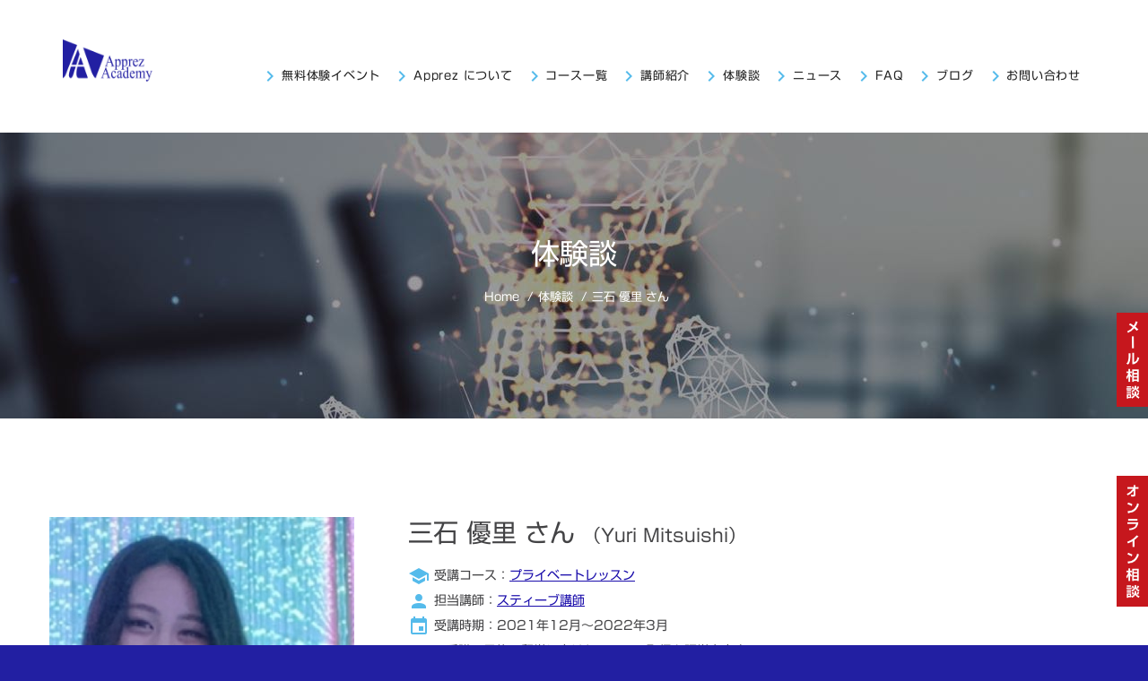

--- FILE ---
content_type: text/html
request_url: https://www.apprezacademy.com/testimonials_yuri_mitsuishi.html
body_size: 30674
content:
<!DOCTYPE html>
<html class="wide wow-animation scrollTo" lang="ja">
<head>
<title>体験談(三石 優里 さん)| Apprez Academy（英語上級者を育てるオンライン英語学校 アプレアカデミー）</title>
<meta charset="utf-8">
<meta name="format-detection" content="telephone=no">
<meta name="viewport" content="width=device-width, height=device-height, initial-scale=1.0, maximum-scale=1.0, user-scalable=0">
<meta http-equiv="X-UA-Compatible" content="IE=Edge">
<meta name="keywords" content="minerva, apprez, アプレ, ミネルバ, ミネルバ大学">
<meta name="description" content="アプレアカデミーは、ミネルバ大学を運営するミネルバプロジェクトとの提携実績がございます。英語上級者を目指す方、一段上の英語力や英語での論理的話術を身につけたい方のためのオンライン英語学校（英会話スクール）です。このページでは、三石 優里 さんの体験談について紹介しています。" />

<!-- Google Tag Manager -->
<script>(function(w,d,s,l,i){w[l]=w[l]||[];w[l].push({'gtm.start':
new Date().getTime(),event:'gtm.js'});var f=d.getElementsByTagName(s)[0],
j=d.createElement(s),dl=l!='dataLayer'?'&l='+l:'';j.async=true;j.src=
'https://www.googletagmanager.com/gtm.js?id='+i+dl;f.parentNode.insertBefore(j,f);
})(window,document,'script','dataLayer','GTM-NVQCB52');</script>
<!-- End Google Tag Manager -->

<!-- OGP-->

<head prefix="og: http://ogp.me/ns# fb: http://ogp.me/ns/fb# website: http://ogp.me/ns/website#">
<meta property="og:url" content="https://www.apprezacademy.com/testimonials_yuri_mitsuishi.html" />
<meta property="og:type" content="website" />
<meta property="og:title" content="体験談(三石 優里 さん) | Apprez Academy（英語上級者を育てるオンライン英語学校 アプレアカデミー）" />
<meta property="og:description" content="アプレアカデミーは、ミネルバ大学を運営するミネルバプロジェクトとの提携実績がございます。英語上級者を目指す方、一段上の英語力や英語での論理的話術を身につけたい方のためのオンライン英語学校（英会話スクール）です。このページでは、三石 優里 さんの体験談について紹介しています。" />
<meta property="og:site_name" content="Apprez Academy（英語上級者を育てるオンライン英語学校 アプレアカデミー）" />
<meta property="og:image" content="https://www.apprezacademy.com/images/ogpimage.jpg" />

<link rel="icon" href="images/favicons/favicon.ico" type="image/x-icon">
<link rel="stylesheet" type="text/css" href="//fonts.googleapis.com/css?family=Montserrat:400,700%7CLato:300,300italic,400,700,900%7CYesteryear">
<link rel="stylesheet" href="css/style.css">
<link rel="stylesheet" href="css/additional.css">
<link rel="stylesheet" href="css/general.css">

<!-- web font -->
<script type="text/javascript" src="//webfonts.sakura.ne.jp/js/sakurav3.js"></script>

<!--[if lt IE 10]>
<div style="background: #212121; padding: 10px 0; box-shadow: 3px 3px 5px 0 rgba(0,0,0,.3); clear: both; text-align:center; position: relative; z-index:1;"><a href="http://windows.microsoft.com/en-US/internet-explorer/"><img src="images/ie8-panel/warning_bar_0000_us.jpg" border="0" height="42" width="820" alt="You are using an outdated browser. For a faster, safer browsing experience, upgrade for free today."></a></div>
<script src="js/html5shiv.min.js"></script>
<![endif]-->

<!-- Google Tag Manager これから設定-->
<!-- End Google Tag Manager -->

</head>

<body>
<!-- Google Tag Manager (noscript) -->
<noscript><iframe src="https://www.googletagmanager.com/ns.html?id=GTM-NVQCB52"
height="0" width="0" style="display:none;visibility:hidden"></iframe></noscript>
<!-- End Google Tag Manager (noscript) -->

<!-- Google Tag Manager (noscript) これから設定 -->
<!-- End Google Tag Manager (noscript) --><!-- #BeginLibraryItem "/Library/loading.lbi" -->


<!-- Loading -->
<div class="page-loader page-loader-variant-1">
<div><img class='img-fluid' style='margin-top: -20px;margin-left: -18px;' width='180' src='images/apprez_academy_logo2.png' alt=''/>
<div class="offset-top-41 text-center">
<div class="spinner"></div>
</div>
</div>
</div>



<!-- #EndLibraryItem --><!-- #BeginLibraryItem "/Library/floatingbanners.lbi" -->


<!-- Floating Banners -->
<div class="floating-banner1">
<a href="/wp/counseling-mail/"><img class="bnpc" src="images/btn_counseling_mail.png" alt="メール相談"></a>
</div>

<div class="floating-banner3">
<a href="/wp/counseling-zoom/"><img class="bnpc" src="images/btn_counseling_zoom.png" alt="オンライン相談"></a>
</div>


<!-- #EndLibraryItem --><!--<div class="language_sp"><a class="btn-primary-small" style="border: solid 1px #FFF;" href="./english.html">English</a></div>-->
<!--<div class="bksp text-center"><a class="btn btn-primary mt5" style="border: solid 1px #FFF;" href="/wp/application-form/">お申込みはこちら</a></div>-->

<div class="page text-center"><!-- #BeginLibraryItem "/Library/globalmenu.lbi" -->




<header class="page-head slider-menu-position">
<!-- RD Navbar Transparent-->
<div class="rd-navbar-wrap">
<nav class="rd-navbar rd-navbar-default rd-navbar-light" data-md-device-layout="rd-navbar-fixed" data-lg-device-layout="rd-navbar-static" data-lg-auto-height="true" data-md-layout="rd-navbar-fixed" data-lg-layout="rd-navbar-static" data-lg-stick-up="true">
<div class="rd-navbar-inner">
<!-- RD Navbar Panel-->
<div class="rd-navbar-panel">
<!-- RD Navbar Toggle-->
<button class="rd-navbar-toggle" data-rd-navbar-toggle=".rd-navbar, .rd-navbar-nav-wrap"><span></span></button> 
<div class="sp_sitename"><strong>Apprez Academy</strong></div>
<!--Navbar Brand-->
<div class="rd-navbar-brand"><a href="/"><img style='margin-top: -5px;margin-left: -15px;' width='100' src='images/apprez_academy_logo1.png' alt=''/></a></div>
</div>
<div class="rd-navbar-menu-wrap">
<div class="rd-navbar-nav-wrap">
<div class="rd-navbar-mobile-scroll">
<!--Navbar Brand Mobile-->
<div class="rd-navbar-mobile-brand"><a href="/"><img style='margin-top: -5px;margin-left: -15px;' width='120' src='images/apprez_academy_logo1.png' alt=''/></a></div>
<div class="mb20"></div>
<!-- RD Navbar Nav 共通 start -->
<ul class="rd-navbar-nav">
<li><a href="events.html"><span class="text-middle icon-xxs novi-icon mdi mdi-chevron-right text-picton-blue"></span><span>無料体験イベント</span></a></li>
<li><a href="about-apprez.html"><span class="text-middle icon-xxs novi-icon mdi mdi-chevron-right text-picton-blue"></span><span>Apprez について</span></a></li>
<li><a href="courses.html"><span class="text-middle icon-xxs novi-icon mdi mdi-chevron-right text-picton-blue"></span><span>コース一覧</span></a>
<ul class="rd-navbar-dropdown">
<li><a href="courses.html"><span class="text-middle">Apprez Academy 全コース一覧</span></a></li>
<li><a href="courses-high-school-accelerator.html"><span class="text-middle">Apprez High School Accelerator コース</span></a></li>
<li><a href="courses-university-accelerator.html"><span class="text-middle">Apprez University Accelerator コース</span></a></li>
<li><a href="courses-academic.html"><span class="text-middle">アカデミック英語コース（English Accelerator Course）</span></a></li>
<li><a href="courses-business-english-accelerator.html"><span class="text-middle">ビジネス英語コース（Business English Accelerator Course）</span></a></li>
<!--
<li><a href="../courses-ted.html"><span class="text-middle">TED Talks プレゼンテーションマスタークラス</span></a></li>
-->
<li><a href="courses-7habits.html"><span class="text-middle">「７つの習慣J®」＋英語オンラインコース</span></a></li>
<li><a href="courses-toeic.html"><span class="text-middle">TOEIC 試験対策コース</span></a></li>
<li><a href="courses-ielts-speaking-writing.html"><span class="text-middle">IELTS Insider コース（スピーキング・ライティング）</span></a></li>
<!--<li><a href="../courses-ielts-speaking.html"><span class="text-middle">IELTS Insider 集中コース（スピーキング）</span></a></li>
<li><a href="../courses-ielts-writing.html"><span class="text-middle">IELTS Insider 集中コース（ライティング）</span></a></li>-->
<li><a href="courses-hospitality.html"><span class="text-middle">ホスピタリティー英語（観光・飲食業界）コース</span></a></li>
<li><a href="courses-hotel.html"><span class="text-middle">ホテル英語（観光・ホテル業界）コース</span></a></li>
<li><a href="courses-elementary-eiken.html"><span class="text-middle">［小学生対象］英検対策講座初級コース</span></a></li>
<li><a href="courses-private-lesson.html"><span class="text-middle">プライベートレッスンコース</span></a></li>
</ul>
</li>
<li><a href="teachers.html"><span class="text-middle icon-xxs novi-icon mdi mdi-chevron-right text-picton-blue"></span><span>講師紹介</span></a>
<ul class="rd-navbar-dropdown">
<li><a href="teachers-steve-hamade.html"><span class="text-middle">スティーブ講師</span></a></li>
<li><a href="teachers-jasonh.html"><span class="text-middle">ジェイソン（J.H.）講師</span></a></li>
<li><a href="teachers-jasonw.html"><span class="text-middle">ジェイソン（J.W.）講師</span></a></li>
<li><a href="teachers-matt.html"><span class="text-middle">マット講師</span></a></li>
<li><a href="teachers-walker.html"><span class="text-middle">ウォーカー講師</span></a></li>
<li><a href="teachers-ayumi.html"><span class="text-middle">あゆみ講師</span></a></li>
<li><a href="teachers-banri.html"><span class="text-middle">バンリ講師</span></a></li>
<li><a href="teachers-dan.html"><span class="text-middle">ダン講師</span></a></li>
<li><a href="teachers-jordan.html"><span class="text-middle">ジョーダン講師</span></a></li>
<li><a href="teachers-kurtis.html"><span class="text-middle">カーティス講師</span></a></li>
<li><a href="teachers-mike.html"><span class="text-middle">マイク講師</span></a></li>
<li><a href="teachers-miyuki.html"><span class="text-middle">みゆき講師</span></a></li>
<li><a href="teachers-natali.html"><span class="text-middle">ナタリー講師</span></a></li>



</ul>
</li>
<li><a href="testimonials.html"><span class="text-middle icon-xxs novi-icon mdi mdi-chevron-right text-picton-blue"></span><span>体験談</span></a></li>
<li><a href="news-archive.html"><span class="text-middle icon-xxs novi-icon mdi mdi-chevron-right text-picton-blue"></span><span>ニュース</span></a>
<ul class="rd-navbar-dropdown">
<!--<li><a href="news-archive.html"><span class="text-middle">ニュース・アーカイブ</span></a></li>-->
<li><a href="wp/newsletter"><span class="text-middle">メルマガ登録</span><span class="rd-navbar-label label-custom label-danger label-xs-custom label-rounded-custom label">check!!</span></a></li>
</ul>
</li>
<li><a href="faq.html"><span class="text-middle icon-xxs novi-icon mdi mdi-chevron-right text-picton-blue"></span><span>FAQ</span></a></li>
<li><a href="wp"><span class="text-middle icon-xxs novi-icon mdi mdi-chevron-right text-picton-blue"></span><span>ブログ</span></a></li>
<li><a href="wp/counseling-mail"><span class="text-middle icon-xxs novi-icon mdi mdi-chevron-right text-picton-blue"></span><span>お問い合わせ</span></a>
<ul class="rd-navbar-dropdown">
<!--<li><a href="../wp/counseling-mail/"><span class="text-middle">通常のお問い合わせ</span></a></li>-->
<li><a href="wp/counseling-mail"><span class="text-middle">無料メール相談</span></a>
<li><a href="wp/counseling-zoom"><span class="text-middle">無料オンライン個別相談（仮予約）</span></a></li>
<li><a href="wp/newsletter"><span class="text-middle">メルマガ登録</span></a></li>
</ul>
</li>
</ul>
<!-- RD Navbar Nav 共通 end -->
</div>
</div>
</div>
</div>
</nav>
</div>
</header>



<!-- #EndLibraryItem --><!-- Sub Header -->
<section class="section novi-background">
<div class="pc mt140"></div>
<div class="offset-top-41 offset-xl-top-66 context-dark">
<!-- Modern Breadcrumbs-->
<section class="section novi-background breadcrumb-modern bg-gray-darkest context-dark parallax-container" data-parallax-img="images/background_08.jpg">
<div class="parallax-content section-98 section-md-124">
<div class="container">
<h2 class="f32 fbold">体験談</h2>
<ul class="list-inline list-inline-dashed p f13">
<li class="list-inline-item"><a href="/">Home</a></li>
<li class="list-inline-item"><a href="testimonials.html">体験談</a></li>
<li class="list-inline-item">三石 優里 さん</li>
</ul>
</div>
</div>
</section>
</div>
</section>

<!-- 体験談 -->
<section class="section novi-background section-98 section-sm-110">
<div class="container">
<div class="row justify-content-sm-center">
<div class="col-sm-10 col-md-5 col-xl-4 text-lg-left">
<div class="member-block-type-5 inset-lg-right-30">
<img class="img-fluid d-block mx-auto" src="images/testimonials06a.jpg" width="437" height="437" alt="三石 優里 さん（Yuri Mitsuishi）">
</div><!-- #BeginLibraryItem "/Library/testimonials_pc.lbi" -->

<div class="pc mt40">
<h6 class="text-spacing-60">その他の体験談</h6>
<div class="text-subline"></div>

<h6 class="text-regular f16 mt10"><a href="testimonials_hanae_shiratori.html"><span class="text-middle icon-xxs novi-icon mdi mdi-school text-picton-blue"></span>&nbsp;白鳥 華枝 さん<br>
&nbsp;&nbsp;&nbsp;&nbsp;（English Accelerator）</a></h6>

<h6 class="text-regular f16 mt10"><a href="testimonials_mirai_ogawa.html"><span class="text-middle icon-xxs novi-icon mdi mdi-school text-picton-blue"></span>&nbsp;小川 未来 さん<br>
&nbsp;&nbsp;&nbsp;&nbsp;（English Accelerator Level 4）</a></h6>

<h6 class="text-regular f16 mt10"><a href="testimonials_takumi_nakao.html"><span class="text-middle icon-xxs novi-icon mdi mdi-school text-picton-blue"></span>&nbsp;中尾 拓実 さん<br>
&nbsp;&nbsp;&nbsp;&nbsp;（Apprez High School Accelerator）</a></h6>

<h6 class="text-regular f16 mt10"><a href="testimonials_misaki_rintaro.html"><span class="text-middle icon-xxs novi-icon mdi mdi-school text-picton-blue"></span>&nbsp;三宅 みさき さん／中坊 倫太朗 さん<br>
&nbsp;&nbsp;&nbsp;&nbsp;（Apprez High School Accelerator）</a></h6>

<h6 class="text-regular f16 mt10"><a href="testimonials_t_t.html"><span class="text-middle icon-xxs novi-icon mdi mdi-school text-picton-blue"></span>&nbsp;T.T. さん<br>
&nbsp;&nbsp;&nbsp;&nbsp;（プライベートレッスン）</a></h6>

<h6 class="text-regular f16 mt10"><a href="testimonials_m_s.html"><span class="text-middle icon-xxs novi-icon mdi mdi-school text-picton-blue"></span>&nbsp;M.S. さん<br>
&nbsp;&nbsp;&nbsp;&nbsp;（English Accelerator Level 4）</a></h6>

<h6 class="text-regular f16 mt10"><a href="testimonials_nanami_uchida.html"><span class="text-middle icon-xxs novi-icon mdi mdi-school text-picton-blue"></span>&nbsp;内田 菜々美 さん<br>
&nbsp;&nbsp;&nbsp;&nbsp;（English Accelerator Level 3 / プライベートレッスン）</a></h6>

<h6 class="text-regular f16 mt10"><a href="testimonials_yuri_mitsuishi.html"><span class="text-middle icon-xxs novi-icon mdi mdi-school text-picton-blue"></span>&nbsp;三石 優里 さん<br>
&nbsp;&nbsp;&nbsp;&nbsp;（プライベートレッスン）</a></h6>

<h6 class="text-regular f16 mt10"><a href="testimonials_haruto_fujiwara.html"><span class="text-middle icon-xxs novi-icon mdi mdi-school text-picton-blue"></span>&nbsp;藤原 遥人 さん<br>
&nbsp;&nbsp;&nbsp;&nbsp;（Apprez High School Accelerator）</a></h6>

<h6 class="text-regular f16 mt10"><a href="testimonials_aya_nakazawa.html"><span class="text-middle icon-xxs novi-icon mdi mdi-school text-picton-blue"></span>&nbsp;中澤 絢 さん<br>
&nbsp;&nbsp;&nbsp;&nbsp;（Apprez High School Accelerator）</a></h6>

<h6 class="text-regular f16 mt10"><a href="testimonials_hakkei_sekine.html"><span class="text-middle icon-xxs novi-icon mdi mdi-school text-picton-blue"></span>&nbsp;関根 白圭 さん<br>
&nbsp;&nbsp;&nbsp;&nbsp;（Apprez High School Accelerator）</a></h6>

<h6 class="text-regular f16 mt10"><a href="testimonials_yamato_jibiki.html"><span class="text-middle icon-xxs novi-icon mdi mdi-school text-picton-blue"></span>&nbsp;地引 大和 さん<br>
&nbsp;&nbsp;&nbsp;&nbsp;（プライベートレッスン）</a></h6>

<h6 class="text-regular f16 mt10"><a href="testimonials_mizuki_takahashi.html"><span class="text-middle icon-xxs novi-icon mdi mdi-school text-picton-blue"></span>&nbsp;高橋 美月 さん<br>
&nbsp;&nbsp;&nbsp;&nbsp;（Apprez High School Accelerator）</a></h6>
</div>
<!-- #EndLibraryItem --></div>
<div class="col-sm-10 text-left col-md-7 col-xl-8 offset-top-24 offset-md-top-0">
<h2 class="f28">三石 優里 さん<br class="brsp">
<span class="f20">（Yuri Mitsuishi）</span></h2>
<div>
<!--<h3 class="font-default text-regular f18">ZZZZ</h3>-->
<p class="f14 lh200">
<span class="text-middle icon-xxs novi-icon mdi mdi-school text-picton-blue mricon"></span>受講コース：<a href="courses-private-lesson.html" style="color: #1A0DAB;text-decoration: underline;">プライベートレッスン</a><br>
<span class="text-middle icon-xxs novi-icon mdi mdi-account text-picton-blue mricon"></span>担当講師：<a href="teachers-steve-hamade.html" style="color: #1A0DAB;text-decoration: underline;">スティーブ講師</a><br>
<span class="text-middle icon-xxs novi-icon mdi mdi-calendar text-picton-blue mricon"></span>受講時期：2021年12月〜2022年3月<br>
コース受講の目的：留学に向けたスコアの取得と語学力向上<br>
コース受講前の英語力（英語試験の結果など）: IELTS 4.0程度<br>
コース修了時の英語力（英語試験の結果など）: IELTS 5.0程度</p>
</div>
<hr class="divider d-inline-block bg-mantis">
<div class="">
<h3 class="h3_contents">Apprez Academy に申し込んだ理由を教えてください</h3>
<p class="text-left">留学の夢を達成するために、英語スコアの取得が早急に必要でした。留学アドバイザーの方に、試験対策や留学準備なら、アプレさんがしっかりサポートしてくれると紹介していただき、すぐ申込みを決めました。</p>

<h3 class="h3_contents mt40">受講コースを選んだ理由を教えてください</h3>
<p class="text-left">とにかく時間との勝負だったので、自分のスケジュールに合わせて受講できるプライベートレッスンで、毎日勉強しようと決めました。 <br>
プライベートレッスンだと、1対1なので聞きたいことを聞きたい時に聞ける点も魅力的だと感じました。 <br>
まさに“自分のためのレッスン”でした。</p>

<h3 class="h3_contents mt40">コース全体の感想を教えてください</h3>
<p class="text-left">受講しはじめて、自分が事前に準備し、自分で進めていかないとプライベートレッスンは成り立たないと感じました。 <br>
グループレッスンだったら、自分が宿題をやっていなかったとしても先生や周りの学生さんが進めてくれます。 <br>
でも、プライベートレッスンでは、自分が宿題をやっていなかったら進まないし、先生との会話も広がりません。 <br>
プライベートレッスンは自分のペースで学べるというメリットと合わせて、常に準備しなければならないという緊張感や責任感が勉強を進めてくれたのが良かったですね。 <br>
レッスンでも先生の意見を待つのではなく、まずは、自分の意見を伝えることに挑戦しました。そうやって発言することで、正しい英語を先生が教えてくれるし、話題も広がっていきました。 <br>
“自分から話す”という主体性と行動力が身につきました。</p>

<h3 class="h3_contents mt40">担当講師の感想を教えてください</h3>
<p class="text-left">スティーブ先生に約4ヶ月お世話になりました。前半はテスト対策、後半は留学準備と内容が変わったのですが、一貫して丁寧に教えてくれました。 <br>
前半は特に文法を重点的に教えてもらい、基礎が身につきました。後半はディスカッションベースでのスピーキングの練習やライティングの演習を重ねました。様々な話題について、スティーブ先生が話を展開してくれたため、英語で教養を身につけることができました。</p>

<h3 class="h3_contents mt40">授業はどのような内容でしたか？</h3>
<p class="text-left">後半の留学準備では、英語を聴き、英語を話し、英語で考えるという練習を重ねたので、今後の留学にまさに活きるレッスンだったと思います。努力して話す姿勢・思考習慣が身につきました。 <br>
ディスカッションを重ねる中で、語彙も増えたし、リスニング力も上がったと感じています。また、自分の意見を言うことも大切だけれど、相手の意見を尊重した上で反対意見を伝えることの大切さを学び、伝え方についても改めて考え直すきっかけとなりました。</p>

<h3 class="h3_contents mt40">課題はどうでしたか？</h3>
<p class="text-left">教科書の問題とライティングの課題をこなしました。 <br>
コース開始直後は、1パラグラフしか書けませんでしたが、最終的には400wordsくらい書けるようになり、自信がつきました。専門的な内容を調べながら書いていくことは大変でしたが、まさに大学の授業で出る課題と同じなので練習できて良かったです。</p>

<h3 class="h3_contents mt40">課題の量はどうでしたか？</h3>
<p class="text-left">毎回1〜2時間、宿題、予習、復習に時間をかけました。自分が頑張れば頑張るほど、プライベートレッスンで得るものが大きくなるので、やりがいがありました。<br>
留学まで、と期間が決まっていたのでできる限りのことをして、ベストな状態で留学に臨みたかったことも、良いモチベーションとなりました。</p>

<h3 class="h3_contents mt40">コース受講を経て、英語力が上がったと思いますか？</h3>
<p class="text-left">総合的に英語力が上がったと感じています。特にライティングに関しては、自分で書ける量が格段に増えたので向上したと実感しています。</p>

<h3 class="h3_contents mt40">英語を上達して叶えたい夢を教えてください</h3>
<p class="text-left">留学先で、ボランティア活動に挑戦したいと考えています。自分のコミュニティーを積極的に広げて、様々な人と出会い、つながっていきたいです。</p>

<div class="mt60 sp_center"><a class="btn btn-sm btn-primary btn-anis-effect mt10" href="teachers-steve-hamade.html">スティーブ 講師プロフィール</a>&nbsp;&nbsp;<br class="brsp"><a class="btn btn-sm btn-primary btn-anis-effect mt10" href="courses-private-lesson.html">プライベートレッスン詳細</a></div>

</div>
</div>
</div>
</div>
</section><!-- #BeginLibraryItem "/Library/testimonials_SP.lbi" -->

<section class="sp left padlr20 mb40">
<h6 class="text-spacing-60">その他の体験談</h6>
<div class="text-subline"></div>
<h6 class="text-regular f16 mt10"><a href="testimonials_misaki_rintaro.html"><span class="text-middle icon-xxs novi-icon mdi mdi-school text-picton-blue"></span>&nbsp;三宅 みさき さん／中坊 倫太朗 さん<br>
&nbsp;&nbsp;&nbsp;&nbsp;（Apprez High School Accelerator）</a></h6>
<h6 class="text-regular f16 mt10"><a href="testimonials_t_t.html"><span class="text-middle icon-xxs novi-icon mdi mdi-school text-picton-blue"></span>&nbsp;T.T. さん<br>
&nbsp;&nbsp;&nbsp;&nbsp;（プライベートレッスン）</a></h6>
<h6 class="text-regular f16 mt10"><a href="testimonials_m_s.html"><span class="text-middle icon-xxs novi-icon mdi mdi-school text-picton-blue"></span>&nbsp;M.S. さん<br>
&nbsp;&nbsp;&nbsp;&nbsp;（English Accelerator Level 4）</a></h6>
<h6 class="text-regular f16 mt10"><a href="testimonials_nanami_uchida.html"><span class="text-middle icon-xxs novi-icon mdi mdi-school text-picton-blue"></span>&nbsp;内田 菜々美 さん<br>
&nbsp;&nbsp;&nbsp;&nbsp;（English Accelerator Level 3 / プライベートレッスン）</a></h6>
<h6 class="text-regular f16 mt10"><a href="testimonials_yuri_mitsuishi.html"><span class="text-middle icon-xxs novi-icon mdi mdi-school text-picton-blue"></span>&nbsp;三石 優里 さん<br>
&nbsp;&nbsp;&nbsp;&nbsp;（プライベートレッスン）</a></h6>
<h6 class="text-regular f16 mt10"><a href="testimonials_haruto_fujiwara.html"><span class="text-middle icon-xxs novi-icon mdi mdi-school text-picton-blue"></span>&nbsp;藤原 遥人 さん<br>
&nbsp;&nbsp;&nbsp;&nbsp;（Apprez High School Accelerator）</a></h6>
<h6 class="text-regular f16 mt10"><a href="testimonials_aya_nakazawa.html"><span class="text-middle icon-xxs novi-icon mdi mdi-school text-picton-blue"></span>&nbsp;中澤 絢 さん<br>
&nbsp;&nbsp;&nbsp;&nbsp;（Apprez High School Accelerator）</a></h6>
<h6 class="text-regular f16 mt10"><a href="testimonials_hakkei_sekine.html"><span class="text-middle icon-xxs novi-icon mdi mdi-school text-picton-blue"></span>&nbsp;関根 白圭 さん<br>
&nbsp;&nbsp;&nbsp;&nbsp;（Apprez High School Accelerator）</a></h6>
<h6 class="text-regular f16 mt10"><a href="testimonials_yamato_jibiki.html"><span class="text-middle icon-xxs novi-icon mdi mdi-school text-picton-blue"></span>&nbsp;地引 大和 さん<br>
&nbsp;&nbsp;&nbsp;&nbsp;（プライベートレッスン）</a></h6>
<h6 class="text-regular f16 mt10"><a href="testimonials_mizuki_takahashi.html"><span class="text-middle icon-xxs novi-icon mdi mdi-school text-picton-blue"></span>&nbsp;高橋 美月 さん<br>
&nbsp;&nbsp;&nbsp;&nbsp;（Apprez High School Accelerator）</a></h6>
</section>

<!-- #EndLibraryItem --><!-- Contact -->
<section class="section parallax-container context-dark fixed_background" data-parallax-img="images/contents_background_05.jpg">
<div class="container-fluid">
<div class="row justify-content-md-center">
<div class="col-md-8 section-50">
<h2 class="h2_features_reg fontfamily_shingm">お問い合わせ</h2>
<hr class="divider bg-mantis">
<h3 class="h3_features_reg fontfamily_shingr fnormal">
留学に向けて英語力を高めたい方、TOEFLやIELTSなどの試験対策ご希望の方、<br class="brpc">アプレアカデミーで一緒に勉強しませんか？</h3>
<div class="center mt40"><a class="btn btn-primary btn-anis-effect" href="/wp/counseling-mail/" data-caption-animate="fadeIn" data-caption-delay="1200"><span class="btn-text">お問い合わせ</span></a></div>
</div>
</div>
</div>
</section><!-- #BeginLibraryItem "/Library/footer.lbi" -->






<!-- Footer 共通 start -->
<footer class="section novi-background section-relative section-top-66 section-bottom-34 page-footer bg-black context-dark">
<div class="container">
<div class="row justify-content-sm-center text-xl-left grid-group-md">
<div class="col-sm-12 col-xl-3">
<!-- Footer brand-->
<div class="footer-brand"><a href="/"><img style='margin-top: -5px;margin-left: 0px;' width='128' src='images/apprez_academy_logo2.png' alt=''/></a></div>
<p class="f14 text-left">“Nothing is Impossible.” - 夢は叶う</p>
<ul class="list-inline">
<li class="list-inline-item"><a class="icon novi-icon fa fa-facebook icon-xxs icon-circle" style="background:#4867AA;" href="https://www.facebook.com/Apprez.English" target="_blank"></a></li>
<li class="list-inline-item"><a class="icon novi-icon fa fa-instagram icon-xxs icon-circle" style="background:#FB106A;" href="https://www.instagram.com/apprez.academy/" target="_blank"></a></li>
<li class="list-inline-item"><a class="icon novi-icon fa fa-twitter icon-xxs icon-circle" style="background:#1D9BF0;" href="https://twitter.com/apprez" target="_blank"></a></li>

</ul>
</div>
<div class="col-sm-12 col-md-8 col-lg-5 col-xl-3 text-lg-left">
<h6 class="text-uppercase text-spacing-60">ニュースレター/メルマガ登録</h6>
<p class="f13">Apprez Academy では、最新の情報を無料で配信しております。お申込みに関してのご案内もしていますので、ぜひこちらのフォームにてご登録ください。</p>
<div class="offset-top-10">
<a class="btn btn-primary btn-anis-effect" style="padding:2px 8px;" href="/wp/newsletter/"><span class="btn-text">メルマガ登録</span></a>
</div>
</div>

<div class="col-sm-5 col-lg-3 col-xl-3 text-sm-left">
<div class="d-block">
<div class="d-inline-block">
<ul class="list list-marked">
<!--<li><a href="../wp/counseling-mail/">通常のお問い合わせ</a></li>-->
<li><a href="wp/counseling-mail">無料メール相談</a></li>
<li><a href="wp/counseling-zoom">無料オンライン個別相談（仮予約）</a></li>
<li><a href="wp/newsletter">メルマガ登録</a></li>
<li><a href="wp/application-form-group-lesson">お申込み（グループレッスン）</a></li>
<li><a href="wp/application-form-private-lesson">お申込み（プライベートレッスン）</a></li>
<li><a href="privacy.html">プライバシーポリシー</a></li>
</ul>
</div>
</div>
</div>

<div class="col-sm-7 text-sm-left col-lg-4 col-xl-3">
<h6 class="text-uppercase text-spacing-60">関連サイト</h6>
<div class="d-block">
<div class="d-inline-block">
<ul class="list list-marked">
<li><a href="https://www.apprez.com/" target="_blank">アプレ（Apprez) </a></li>
</ul>
<div class="container offset-top-30"> <a href="sdgs.html"><img class="bnr_sdgs" src="images/banner_sdgs1.png" alt="ApprezのSDGsの取り組み"></a></div>
</div>
</div>
</div>

</div>
</div>
<div class="container offset-top-30">
<p class="f12">Copyright &copy; <span class="copyright-year"></span> アプレ（Apprez)  All Rights Reserved.</p>
</div>
</footer>
<!-- Footer 共通 end -->



<!-- #EndLibraryItem --></div>

<!-- Global RD Mailform Output -->
<div class="snackbars" id="form-output-global"></div>
<script src="js/core.min.js"></script>
<script src="js/script.js"></script>
<script src="js/revolution.min.js"></script>
</body>
</html>

--- FILE ---
content_type: text/css
request_url: https://www.apprezacademy.com/css/additional.css
body_size: 26610
content:
/*additional CSS*/

.faqend {
	border-bottom: #DDD 1px solid;
}

.fixed_background {
	background-attachment: fixed;
	background-size: cover;
	background-position: center;
}
.background_01 {
	background-image:url(../images/contents_background_01.jpg);
}
.background_02 {
	background-image:url(...);
}

.footer_top80 {
	margin-top: 80px;
}

.framewhite {
	display: block;
	margin: 10px;
	padding: 22px 27px;
	background: #FFFFFF;
	border: solid 1px #CCCCCC;
	/*box-shadow: 0 1px 4px 0 rgba(0, 0, 0, 0.15);*/
	transition: 0.35s all ease;
	max-width: calc(50% - 20px);
}

.framewhite100 {
	display: block;
	margin: 10px;
	padding: 22px 27px;
	background: #FFFFFF;
	border: solid 1px #CCCCCC;
	/*box-shadow: 0 1px 4px 0 rgba(0, 0, 0, 0.15);*/
	transition: 0.35s all ease;
}

.titlelabel01 {
	width: 90px;
	background-color: #AACC37;
	background-color: #51B3DF;
	border-radius: 2px;
	color: #fff;
	padding: 2px;
	text-align: center;
	font-size: 16px;
}

.titlelabel02 {
	width: 140px;
	background-color: #F5BF2F;
	border-radius: 2px;
	color: #fff;
	padding: 2px;
	text-align: center;
	font-size: 16px;
}

.titlelabel03 {
	width: 80px;
	background-color: #B620E0;
	border-radius: 2px;
	color: #fff;
	padding: 2px;
	text-align: center;
	font-size: 16px;
}

.titlelabel04 {
	width: 160px;
	background-color: #0091FF;
	border-radius: 2px;
	color: #fff;
	padding: 2px;
	text-align: center;
	font-size: 16px;
}

.list-marked-course {
	text-align: left;
	padding-left: 0;
	list-style: none;
}

.list-marked-course li {
	padding-left: 22px;
	position: relative;
}

.list-marked-course li:before {
	content: '';
	position: absolute;
	left: 2px;
	top: 13px;
	transform: translateY(-50%);
	width: 10px;
	height: 10px;
	border-radius: 50%;
	background-color: #51B3DF;
}

.list-marked-teacher {
	text-align: left;
	padding-left: 0;
	list-style: none;
}

.list-marked-teacher li {
	padding-left: 22px;
	position: relative;
}

.list-marked-teacher li:before {
	content: '';
	position: absolute;
	left: 2px;
	top: 13px;
	transform: translateY(-50%);
	width: 10px;
	height: 10px;
	border-radius: 50%;
	background-color: #CCC;
}

/* フロー */

.padt_flow { padding-top:8px !important; }

.flow {
    width: calc(100% - 30px); /* ステップフロー全体の横幅を指定 */
    display: flex;            /* flexboxで横並びにする */
    justify-content: space-between; /* 横並びにしたものを等間隔で並べる */
}

.flow li {
    color: #000000;
    font-size: 15px;
    font-weight: bold;
    width: calc(100% / 5); /* 横幅を三等分した1つの大きさに指定 */
    background-color: #EDEDED;
    line-height: 60px;  /* 行間(高さの代わり)を指定 */
    text-align: center;
    position: relative; /* 基準位置とする */
    list-style: none;
}

.flow li:not(:first-child):not(:last-child) { 
    padding: 0 0 0 10px;  /* 最初と最後以外には左に適度な余白を指定 */
}

.flow li::before,
.flow li::after {
    content: "";  /* 疑似要素では必須 */
    width: 0;     /* 横幅を0に指定 */
    height: 0;　　/* 高さを0に指定 */
    display: block;  /* ブロック要素にする */
    position: absolute; /* 相対位置に指定 */
}

.flow li::before {
    border: solid 37px transparent;     /* 32pxのborderを指定 */
    border-right: solid 13px transparent;  /* 幅を合わせるため右線は13pxにする */
    border-left: solid 13px #FFF;          /* 白い三角形を作成して▷の形で上に重ねて削り取る */
    top: -7px;  /* 重ねる位置(縦軸)を調整 */
    left: 0;    /* 重ねる位置(横軸)を調整 */
    z-index: 1; /* 重なり順を指定 */
}

.flow li::after {
    border: solid 30px transparent;  /* 25pxのborderを指定 */
    border-left: solid 10px #EDEDED; /* 左のborderで背景色と同じ▶の部分を作成する */
    border-right: solid 10px transparent; /* 幅を合わせるために右線は10pxにする */
    top: 0;       /* 重ねる位置(縦軸)を調整 */
    right: -20px; /* 重ねる位置(横軸)を調整 */
    z-index: 2;   /* 重なり順の優先度を他よりも上げる */
}

.flow li:first-child::before,
.flow li:last-child::after {
    content: none;  /* 最初のliの左と最後のliの右は作らない */
}

/* 以下.currentだけ色を変えるCSS */

.flow li.current {
    color: #FFFFFF;
    background-color: #221FA2;
}

.flow li.current::after {
    border-left: solid 10px #221FA2;
}

/* フローSP */
.flowsp {
    margin: 0 auto 50px;
}
 
.flowsp .box {
background-color: #221FA2;
    margin: 0 auto 33px;
    width: 80%;
    padding: 10px;
    border: 3px solid #221FA2;
    -webkit-border-radius: 5px;
    border-radius: 5px;
    position: relative;
    font-size: 16px; /* テキストの指定 */
    color: #FFF;
    font-weight: bold; /* テキストの指定 */
    line-height: 1.4; /* テキストの指定 */
}
 
.flowsp .box:after {
    border-top: 25px solid #CCC;
    border-left: 70px solid transparent;
    border-right: 70px solid transparent;
    content: "";
    position: absolute;
    bottom: -28px; /* 三角形の高さ＋ボックスのボーダーをマイナスに */
    left: 50%;/* 中央寄せに使用 */
    margin-left: -70px; /* 中央寄せに使用 */
}
 
.flowsp .box:last-child:after {
    border: none; /* 最後のボックスだけ三角形を表示しない */
}



/* フロー終わり */

/* SNS Color */
.btn-facebook {
	color: #ffffff;
	background-color: #4867AA;
	border-color: #4867AA;
}
.btn-instagram {
	color: #ffffff;
	background-color: #FB106A;
	border-color: #FB106A;
}
.btn-twitter {
	color: #ffffff;
	background-color: #1D9BF0;
	border-color: #1D9BF0;
}
.btn-blog {
	color: #ffffff;
	background-color: #221FA2;
	border-color: #221FA2;
}



/* スクロールの幅の設定 */
html::-webkit-scrollbar {
    width: 12px;
}

/* スクロールの背景の設定 */
html::-webkit-scrollbar-track {
    background: #EEEEEE;
}

/* スクロールのつまみ部分の設定 */
html::-webkit-scrollbar-thumb {
    border-radius: 5px;
    background: #AAAAAA;
}

.greeting_text {
    font-size: 16px;
    line-height: 2;
}

.about_frame_header1 {
    width: 100%;
    background-color: #F3AE37;
    padding: 15px 10px;
    text-align: center;
}

.about_frame_header1font1 {
    font-size: 28px;
    color: #FFFFFF;
}

.about_frame_header1font2 {
    font-size: 34px;
    color: #FFFFFF;
}

.about_frame1 {
    width: 100%;
    background-color: #F7F7F7;
    padding: 40px 60px 60px;
    text-align: left;
    border-bottom: solid #F3AE37 7px ;
    background-image: url("../images/apprez_minerva_landing19.png");
    background-size: cover;
}

.h2_about_frame {
    font-size: 24px!important; 
    font-weight: bold;
    line-height: 1.75!important; 
    color: #221FA2;
    margin-bottom: 40px;
    text-align: center;
}

.h2_features_reg {
    font-size: 28px!important;
    font-weight: bold;
    line-height: 1.75!important; 
    color: #000000;
    margin-bottom: 20px!important; 
    text-align: center;
}

.h2_features_reg span {
    font-size: 30px!important;
}

.h3_contents {
    font-size: 18px!important;
    font-weight: bold;
    line-height: 1.75!important; 
    color: #000000;
    margin-bottom: 20px;
    text-align: left;
}

.h3_features_reg {
    font-size: 16px!important;
    font-weight: bold;
    line-height: 1.75!important; 
    color: #000000;
    margin-bottom: 20px;
    text-align: center;
}

.h3_faq {
    font-size: 18px!important;
    font-weight: bold;
    line-height: 1.75!important; 
    color: #000000;
    margin-bottom: 20px;
    text-align: left;
}

.h3_aboutus {
    font-size: 20px!important;
    font-weight: bold;
    line-height: 1.75!important; 
    color: #000000;
    margin-bottom: 20px;
    text-align: left;
}

.h3_aboutus span {
    font-size: 16px!important;
}

.h4icon1 {
    background-image: url("../images/apprez_minerva_landing04.png");
    background-size: 45px;
    background-repeat: no-repeat;
    background-position: 0px 0px;
    padding-left: 50px;
    padding-top: 10px;
    padding-bottom: 4px;
    font-size: 24px;
}

.h4icon2 {
    background-image: url("../images/apprez_minerva_landing05.png");
    background-size: 45px;
    background-repeat: no-repeat;
    background-position: 0px 0px;
    padding-left: 50px;
    padding-top: 10px;
    padding-bottom: 4px;
    font-size: 24px;
}

.h4icon3 {
    background-image: url("../images/apprez_minerva_landing06.png");
    background-size: 45px;
    background-repeat: no-repeat;
    background-position: 0px 0px;
    padding-left: 50px;
    padding-top: 10px;
    padding-bottom: 4px;
    font-size: 24px;
}

.new_icon1 {
    background-color: #C6171D;
    fill: #C6171D;
    padding: 2px 5px;
    font-size: 14px;
    color: #FFFFFF;
	line-height: 1;
	font-family: "Helvetica Neue", Arial, "Hiragino Kaku Gothic ProN", "Hiragino Sans", Meiryo, sans-serif;
	font-weight: bold;
}

.frame_course {
    background-color: #f5f5f5;
    fill: #f5f5f5;
    padding-top: 20px;
    padding-bottom: 20px;
    padding-left: 20px;
    padding-right: 20px;
}

.support_title_en {
    font-size: 40px;
}

.support_title_jp {
    font-size: 34px;
}

.support_logo {
    width: 320px;
}

.support_frame {
    background-color: #D9EEF8;
    fill: #D9EEF8;
    padding-top: 80px;
    padding-bottom: 80px;
}

.support_frame_box {
    border-top: solid #F3AE37 7px;
    border-bottom: solid #F3AE37 7px;
    width: 85%;
    margin-left: auto;
    margin-right: auto;
}

.support_frame_box_text {
    text-align: center;
    width: 85%;
    margin-left: auto;
    margin-right: auto;
}

.support_frame_box1 {
    background-color: #9F7A39;
    width: 33%;
    padding: 20px;
}

.support_frame_box2 {
    background-color: #ADB00C;
    width: 34%;
    padding: 20px;
}

.support_frame_box3 {
    background-color: #43B5D6;
    width: 33%;
    padding: 20px;
}

.support_frame_box4 {
    background-color: #E0F0FB;
    width: 100%;
    padding: 20px;
    margin-left: auto;
    margin-right: auto;
}

.btn-primary-large {
	font-size: 24px;
	padding: 16px 60px;
	color: #fff;
	background-color: #C6171D;
	border-color: #C6171D;
}

.btn-primary-large:hover {
	color: #fff;
	background-color: #389962;
	border-color: #34905c;
}

.btn-primary-large:focus, .btn-primary.focus {
	box-shadow: 0 0 0 0.2rem rgba(66, 181, 116, 0.5);
}

.btn-primary-large.disabled, .btn-primary:disabled {
	color: #fff;
	background-color: #C6171D;
	border-color: #C6171D;
}

.btn-primary-large:not(:disabled):not(.disabled):active, .btn-primary:not(:disabled):not(.disabled).active,
.show > .btn-primary.dropdown-toggle {
	color: #fff;
	background-color: #34905c;
	border-color: #318656;
}

.btn-primary-large:not(:disabled):not(.disabled):active:focus, .btn-primary:not(:disabled):not(.disabled).active:focus,
.show > .btn-primary.dropdown-toggle:focus {
	box-shadow: 0 0 0 0.2rem rgba(66, 181, 116, 0.5);
}

.btn-primary-small {
	font-size: 12px !important;
	font-weight: bold;
	padding: 6px 12px;
	color: #fff;
	background-color: #221FA2;
	border-color: #221FA2;
}

.btn-primary-small:hover {
	color: #fff;
	background-color: #389962;
	border-color: #34905c;
}

.btn-primary-blue {
	color: #fff;
	background-color: #1E2AA0 !important;
	border-color: #1E2AA0 !important;
}

.btn-primary-blue:hover {
	color: #fff;
	background-color: #53DFFE;
	border-color: #53DFFE;
}

.btn-primary-blue:focus, .btn-primary.focus {
	box-shadow: 0 0 0 0.2rem rgba(66, 181, 116, 0.5);
}

.btn-primary-blue.disabled, .btn-primary:disabled {
	color: #fff;
	background-color: #1E2AA0;
	border-color: #1E2AA0;
}

.btn-primary-blue:not(:disabled):not(.disabled):active, .btn-primary:not(:disabled):not(.disabled).active,
.show > .btn-primary.dropdown-toggle {
	color: #fff;
	background-color: #34905c;
	border-color: #318656;
}

.btn-primary-blue:not(:disabled):not(.disabled):active:focus, .btn-primary:not(:disabled):not(.disabled).active:focus,
.show > .btn-primary.dropdown-toggle:focus {
	box-shadow: 0 0 0 0.2rem rgba(66, 181, 116, 0.5);
}

.bg-blue {
	background: #D9EEF8;
	fill: #ffffff;
}

.blue_square1 {
	background-image: url("../images/apprez_minerva_landing11.png");
	background-size: cover;
	width: 100%;
	min-height: 160px;
	text-align: center;
	color: #FFFFFF;
	padding: 20px 20px;
}

.blue_square2 {
	background-image: url("../images/apprez_minerva_landing12.png");
	background-size: cover;
	width: 100%;
	min-height: 160px;
	text-align: center;
	color: #FFFFFF;
	padding: 20px 20px;
}

.blue_square3 {
	background-image: url("../images/apprez_minerva_landing13.png");
	background-size: cover;
	width: 100%;
	min-height: 160px;
	text-align: center;
	color: #FFFFFF;
	padding: 20px 20px;
}

.blue_square_font1 {
	font-size: 20px;
	line-height: 1.75;
	font-weight: bold;
}

.blue_square_font2 {
	margin-top: 10px;
	font-size: 20px;
	line-height: 1.5;
	font-family: "Shin Go Medium"!important;
	/*font-weight: bold;*/
}

.double_square {
	border: solid 1px #CCCCCC;
	box-shadow: 10px 10px 0px 0 rgba(204, 204, 204, 1);
	width: 100%;
	padding: 20px;
	text-align: left;
}

.double_square_font1 {
	font-size: 24px;
	line-height: 1.25;
	color: #F3AE37;
	font-family: Didot,Didot LT STD,Hoefler Text,Garamond,Times New Roman,serif;
	font-weight: bold;
}

.double_square_font2 {
	margin-top: 10px;
	font-size: 18px;
	line-height: 1.5;
	font-family: "Shin Go Medium"!important;
	font-weight: bold;
}

.double_square_font2 span {
	font-size: 16px;
	font-weight: normal;
}

.googleCalendar iframe {
  width: 100%;
  height: 400px;
}

.form-control-pain {
	display: block;
	width: 100%;
	padding: 0.375rem 0.75rem;
	font-size: 16px;
	line-height: 1.5;
	color: #212121;
	background-color: #FFFFF;
	background-clip: padding-box;
	border: 1px solid #d9d9d9;
	border-radius: 0.25rem;
	transition: border-color 0.15s ease-in-out, box-shadow 0.15s ease-in-out;
}

.circle_blue {
	color: #51B3DF;
}

.circle_red {
	color: #E59EA1;
}

.bnr_sdgs {
	width: 275px;
    image-rendering: crisp-edges;
}

/*タブ切り替え全体のスタイル*/
.tabs {
    background-color: #D9EEF8;
    box-shadow: 0 0 10px rgba(0, 0, 0, 0.2);
    width: 100%;
    max-width: 1200px;
    margin: 0 auto;}

/*タブのスタイル*/
.tab_item {
    width: calc(100%/4);
    height: 50px;
    line-height: 50px;
    border-bottom: 3px solid #C7171D;
    background-color: #d9d9d9;
    font-size: 14px;
    text-align: center;
    color: #565656;
    display: block;
    float: left;
    text-align: center;
    font-weight: bold;
    transition: all 0.2s ease;
}

.tab_item_border {
    border-right: 1px solid #FFF;
}

.tab_item:hover {
    opacity: 0.75;
}

/*ラジオボタンを全て消す*/
input[name="tab_item"] {
  display: none;
}

/*タブ切り替えの中身のスタイル*/
.tab_content {
  display: none;
  padding: 0;
  clear: both;
  overflow: hidden;
}

/*選択されているタブのコンテンツのみを表示*/
#all:checked ~ #all_content,
#two:checked ~ #two_content,
#three:checked ~ #three_content,
#four:checked ~ #four_content {
display: block;
}

/*選択されているタブのスタイルを変える*/
.tabs input:checked + .tab_item {
  background-color: #C7171D;
  color: #fff;
}

/*スケジュール表デザイン*/
table.tableshedule  {
	width: 100%;
	min-width: 700px; 
	margin-left: auto;
	margin-right: auto;
}

.tableshedule th {
	font-size: 15px;
	width: 40%; 
	border-bottom: solid 1px #d6d6d6;
	padding: 10px 0px 10px 15px;
	font-weight: bolder;
	text-align: left;
}

.tableshedule td {
    font-size: 15px;
    width: 10%; 
	line-height: 200%;
	border-bottom: solid 1px #d6d6d6;
	padding: 10px 10px;
}

/*英語レベル表デザイン*/
table.englishlevel  {
    width: 100%;
    border-top: solid 1px #d6d6d6;
    min-width: 500px;
    margin-left: auto;
    margin-right: auto;
}

.englishlevel th {
    font-size: 15px;
    width: 22%;
    border-bottom: solid 1px #d6d6d6;
    padding: 10px 0px 10px 15px;
    font-weight: bolder;
    text-align: left;
}

.englishlevel td {
    font-size: 15px;
    width: 13%;
    line-height: 200%;
    border-bottom: solid 1px #d6d6d6;
    padding: 10px 10px;
    text-align: center;
}

/*プライベートレッスン表デザイン*/
table.privatelesson  {
	width: 100%;
    border-top: solid 1px #d6d6d6;
	min-width: 450px; 
	margin-left: auto;
	margin-right: auto;
}

.privatelesson th {
	font-size: 15px;
    background-color: #221FA2;
    color: #ffffff;
	/*width: 25%;*/
	border-bottom: solid 1px #d6d6d6;
	padding: 8px 0px;
	font-weight: bolder;
	text-align: center;
}

.privatelesson td {
    font-size: 15px;
    /*width: 25%;*/
	line-height: 200%;
	border-bottom: solid 1px #d6d6d6;
	padding: 8px 8px;
    text-align: center;
}

.tableborderright {
	border-right: solid 1px #d6d6d6;
}

.bgcb01 {	background-color: #FFE4C4 !important ; }
.bgcb02 {	background-color: #C2EEFF !important ; }
.bgcb03 {	background-color: #EEE8AA !important ; }
.bgcb04 {	background-color: #E6E6FA !important ; }
.bgcb05 {
    background-color: #EAF4D9 !important;
}
.bgcb06 {
    background-color: #F4DCEB !important;
}

.bgcb11 {
    background-color: #EFD2CC !important;
}
.bgcb12 {
    background-color: #E6E6FA !important;
}
.bgcb13 {
    background-color: #C2EEFF !important;
}
.bgcb14 {
    background-color: #EEE8AA !important;
}
.bgcb15 {
    background-color: #FFE4C4 !important;
}
.bgcb16 {
    background-color: #EDFCE7 !important;
}

/*ニュース News*/
#newscolumn dl{
	width:100%;
	border: 1px solid #EEE;
	/*height: 500px;*/
	/*overflow-y: scroll;*/
	padding-left: 20px;
	padding-right: 20px;
}

#newscolumn dt{
	float:left;
	padding:10px 5px;
	font-weight: normal;
}

#newscolumn dd{
    margin-left: 250px;
    padding: 10px 5px;
    text-align: left;
}

#newscolumn .line{
	border-bottom: 1px dotte #CCC;
}

#newscolumn .label{
    background-color: #C6171D;
    border-radius: 5px;
    color: #fff;
    margin-top: 0;
    margin-right: 0px;
    margin-left: 0px;
    margin-bottom: 0;
    padding: 5px 10px;
    text-decoration: none;
    font-size: 14px;
}

@media all and (min-width: 768px) {

#newscolumn .label{
    margin-left: 8px;
}

}

/*ニュース News Archive*/
#news-archive dl{
	width:100%;
}

#news-archive dt{
	float:left;
	padding:10px 5px;
	font-weight: normal;
}

#news-archive dd{
	margin-left:305px;
	padding:10px 5px;
	text-align: left;
}

#news-archive .line{
	border-bottom: 1px dotte #CCC;
}

#news-archive .label{
	background-color: #C6171D;
	border-radius: 5px;
	color: #fff;
	margin: 0 20px;
	padding: 5px 10px;
	text-decoration: none;
	font-size: 14px;
}

/*無料体験イベント Event*/
#trialevent dl{
font-size: 16px;
	width:100%;
	border: 1px solid #DDD;
	/*height: 500px;*/
	/*overflow-y: scroll;*/
	padding-left: 20px;
	padding-right: 20px;
}

#trialevent dt{
	float:none;
	padding:10px 5px;
	font-weight: bold;
    color: "000";
}

#trialevent dd{
    margin-left: 0px;
    padding: 10px 5px;
    text-align: left;
}

#trialevent .line{
	border-bottom: 1px dotte #CCC;
}

#trialevent .label{
    background-color: #C6171D;
    border-radius: 5px;
    color: #fff;
    margin-top: 0;
    margin-right: 0px;
    margin-left: 10px;
    margin-bottom: 0;
    padding: 5px 10px;
    text-decoration: none;
    font-size: 14px;
}


/*フローティングバナー*/
.floating-banner1 {
    position: fixed;/* 追従 */
    z-index: 99999;/* 他の要素の下に隠れないように */
    bottom: 37%;/* バナーの上下の位置 */
    right: 0;/* バナーの左右の位置 */
}

.floating-banner2 {
    position: fixed;/* 追従 */
    z-index: 99999;/* 他の要素の下に隠れないように */
    bottom: 30%;/* バナーの上下の位置 */
    right: 0;/* バナーの左右の位置 */
}

.floating-banner3 {
    position: fixed;/* 追従 */
    z-index: 99999;/* 他の要素の下に隠れないように */
    bottom: 6%;/* バナーの上下の位置 */
    right: 0;/* バナーの左右の位置 */
}

.bnpc {
    width: 35px;/* バナーの横幅を指定 */
}

.floating-banner:hover {
    opacity: .75;/* ホバーで少し透過 */
}

.bnsp {
    display: none;/* PCではスマホ用のバナーは非表示に */
}

.language_sp {
    display: none;
}

.bksp {
    display: none;
}

.bnsp {
        display: inline-block;/* 消していたスマホ用のバナーを表示させる */
        width: 20%;/* スマホの画面幅いっぱいにバナーを表示 */
}

@media all and (min-width: 768px) {
  .googleCalendar iframe {
	height: 600px;
  }
}

@media (max-width: 1199.98px) {
.support_frame_box1 {
    width: 100%;
    padding: 20px;
    border-bottom: solid #F3AE37 7px;
    font-size: 14px;
}

.support_frame_box2 {
    width: 100%;
    padding: 20px;
    border-bottom: solid #F3AE37 7px;
    font-size: 14px;
}

.support_frame_box3 {
    width: 100%;
    padding: 20px;
    font-size: 14px;
}

.support_frame_box4 {
    width: 100%;
    padding: 20px 12px;
    font-size: 14px;
}
}


@media (max-width: 767.98px) {

/*タブのスタイル*/
.tab_item {
    width: calc(100%/4);
    height: 50px;
    line-height: 20px;
    padding-top: 5px;
    border-bottom: 3px solid #C7171D;
    background-color: #d9d9d9;
    font-size: 12px;
    text-align: center;
    color: #565656;
    display: block;
    float: left;
    text-align: center;
    font-weight: bold;
    transition: all 0.2s ease;
}

.greeting_text {
    font-size: 15px;
    line-height: 2;
}

.about_frame_header1font1 {
    font-size: 20px;
    color: #FFFFFF;
    line-height: 1.5!important; 
}

.about_frame_header1font2 {
    font-size: 24px;
    color: #FFFFFF;
    line-height: 1.25!important; 
}

.about_frame1 {
    padding: 20px 20px 20px;
    text-align: left;
    border-bottom: solid #F3AE37 7px ;
    background-image: url("../images/apprez_minerva_landing19.png");
    background-size: cover;
}

.h2_about_frame {
    font-size: 20px!important;
    font-weight: bold;
    text-align: center;
}

.h2_features_reg {
    font-size: 20px!important;
    margin-bottom: 0px!important;
    text-align: center;
}

.h2_features_reg span {
    font-size: 28px!important;
}

.h3_features_reg {
    font-size: 15px!important;
    margin-bottom: 0px!important;
    text-align: center;
}

.h4icon1 {
    background-image: url("../images/apprez_minerva_landing04.png");
    background-size: 35px;
    background-repeat: no-repeat;
    background-position: 0px 0px;
    padding-left: 40px;
    padding-top: 2px;
    padding-bottom: 0px;
    font-size: 22px;
}

.h4icon2 {
    background-image: url("../images/apprez_minerva_landing05.png");
    background-size: 35px;
    background-repeat: no-repeat;
    background-position: 0px 0px;
    padding-left: 40px;
    padding-top: 2px;
    padding-bottom: 0px;
    font-size: 22px;
}

.h4icon3 {
    background-image: url("../images/apprez_minerva_landing06.png");
    background-size: 35px;
    background-repeat: no-repeat;
    background-position: 0px 0px;
    padding-left: 40px;
    padding-top: 2px;
    padding-bottom: 0px;
    font-size: 22px;
}

.support_title_en {
    font-size: 28px;
}

.support_title_jp {
    font-size: 24px;
}

.support_logo {
    width: 240px;
}

.support_frame {
    padding-top: 40px;
    padding-bottom: 40px;
}

.btn-primary-large {
	padding: 20px;
	width: 100%;
}

.blue_square1 {
	background-image: url("../images/apprez_minerva_landing11.png");
	background-size: cover;
	width: 100%;
	min-height: 100px;
	text-align: center;
	color: #FFFFFF;
	padding-top: 20px;
}

.blue_square2 {
	background-image: url("../images/apprez_minerva_landing12.png");
	background-size: cover;
	width: 100%;
	min-height: 100px;
	text-align: center;
	color: #FFFFFF;
	padding-top: 20px;
}

.blue_square3 {
	background-image: url("../images/apprez_minerva_landing13.png");
	background-size: cover;
	width: 100%;
	min-height: 100px;
	text-align: center;
	color: #FFFFFF;
	padding-top: 20px;
}

.blue_square_font1 {
	font-size: 22px;
	line-height: 1.25;
	font-weight: bold;
}

.blue_square_font2 {
	margin-top: 10px;
	font-size: 18px;
	line-height: 1.5;
	font-family: "Shin Go Medium"!important;
	/*font-weight: bold;*/
}

.support_frame_box {
    width: 100%;
    margin-left: 0;
    margin-right: 0;
}

.support_frame_box_text {
    text-align: left;
    width: 100%;
    margin-left: auto;
    margin-right: auto;
}

/*スケジュール表デザイン*/

.table-scroll {
  overflow: auto; /*スクロールさせる*/
  white-space: nowrap; /*文字の折り返しを禁止*/
  width:100%; /*今回の設置を分かりやすくするためワザと狭い幅を指定。本来は不必要な指定です。*/
}

/*ニュース News*/
#newscolumn dl{
	width:100%;
}

#newscolumn dt{
	float: none;
	padding-bottom:0px;
	text-align: left;
}

#newscolumn dd{
	padding-top:6px;
	margin-left:0px;
	text-align: left;
}

/*ニュース News Archive*/
#news-archive dl{
	width:100%;
}

#news-archive dt{
	float: none;
	padding-bottom:0px;
	text-align: left;
}

#news-archive dd{
	padding-top:6px;
	margin-left:0px;
	text-align: left;
}

/*ニュース News*/
#newscolumn dl{
	width:100%;
}

#newscolumn dt{
	float: none;
	padding-bottom:0px;
	text-align: left;
}

#newscolumn dd{
	padding-top:6px;
	margin-left:0px;
	text-align: left;
}

/*ニュース News Archive*/
#news-archive dl{
	width:100%;
}

#news-archive dt{
	float: none;
	padding-bottom:0px;
	text-align: left;
}

#news-archive dd{
	padding-top:6px;
	margin-left:0px;
	text-align: left;
}

/*無料体験イベント Event*/
#trialevent dl{
	width:100%;
}

#trialevent dt{
	float: none;
	padding-bottom:0px;
	text-align: left;
}

#trialevent dd{
	padding-top:6px;
	margin-left:0px;
	text-align: left;
}

/* 以下、スクロールバーを追加 */
.table-scroll::-webkit-scrollbar{　　
 height: 5px;
}
.table-scroll::-webkit-scrollbar-track{
 background: #333;
}
.table-scroll::-webkit-scrollbar-thumb {
 background: #999;
}

.bnpc {
        display: none;/* タブレットサイズ以下でPC用のバナーを非表示に */
 }
 
  .language_sp {
    display: block;
    position: fixed;/* 追従 */
    z-index: 99999;/* 他の要素の下に隠れないように */
    top: 14px;
    right: 14px;
}
 
 .bksp {
    display: block;
    position: fixed;/* 追従 */
    z-index: 99999;/* 他の要素の下に隠れないように */
    bottom: 0;
    width: 100vw;
    height: 58px;
    /*background: rgba(199,23,29,0.5);*/
    background: rgba(0,0,0,0.3);
}

.bnr_sdgs {
	width: 70%;
    image-rendering: crisp-edges;
}

}

@media (max-width: 479.98px) {
}

@media (max-width: 991.98px) {
.framewhite {
	margin: 10px;
	max-width: calc(100%);
}
}

@media (max-width: 1199.98px) {

}

@media (max-width: 1599.98px) {

}


--- FILE ---
content_type: text/css
request_url: https://www.apprezacademy.com/css/general.css
body_size: 8994
content:
/*general CSS*/

/* form additional */
.layout_form { max-width: 800px !important; margin: 100px auto;}

/* japanese fonts */
.fontfamily_shingr { font-family: "Shin Go Regular"!important; }
.fontfamily_shingm { font-family: "Shin Go Medium"!important; }
.fontfamily_midashimb101b { font-family: "Midashi Go MB31"!important; }
.fontfamily_gothicmb101b { font-family: "Gothic MB101 Bold"!important; }
.fontfamily_ryuminm { font-family: "Ryumin Medium KL"!important; }
.fontfamily_ryuminr { font-family: "Ryumin Regular KL"!important; }
.fontfamily_midashiminma31 { font-family: "Midashi Min MA31"!important; }
.fontfamily_a1mincho { font-family: "A1 Mincho"!important; }

/* English Fonts */
.fontfamily_sansserif_en { font-family: "Helvetica Neue", Arial, "Hiragino Kaku Gothic ProN", "Hiragino Sans", Meiryo, sans-serif; }
.fontfamily_sansserif_bold_en { font-family: "Helvetica Neue", Arial, "Hiragino Kaku Gothic ProN", "Hiragino Sans", Meiryo, sans-serif; font-weight: bolder;}

.fontfamily_didot { font-family: "Arial", sans-serif; }
.fontfamily_didot_b { font-family: "Arial", sans-serif; font-weight: bold; }

.clear { clear: both !important; }

/* margin */
.mt0 { margin-top:0px !important; }
.mt5 { margin-top:5px !important; }
.mt10 { margin-top:10px !important; }
.mt20 { margin-top:20px !important; }
.mt30 { margin-top:30px !important; }
.mt40 { margin-top:40px !important; }
.mt50 { margin-top:50px !important; }
.mt60 { margin-top:60px !important; }
.mt70 { margin-top:70px !important; }
.mt80 { margin-top:80px !important; }
.mt90 { margin-top:90px !important; }
.mt100 { margin-top:100px !important; }
.mt120 { margin-top:120px !important; }
.mt140 { margin-top:140px !important; }

.mt80pc { margin-top:80px !important; }
.mt80sp { margin-top:0px !important; }

.mtm10 { margin-top:-10px !important; }
.mtm20 { margin-top:-20px !important; }
.mtm25 { margin-top:-25px !important; }
.mtm30 { margin-top:-30px !important; }
.mtm40 { margin-top:-40px !important; }
.mtm60 { margin-top:-60px !important; }
.mtm80 { margin-top:-80px !important; }
.mtm100 { margin-top:-100px !important; }

.mtmsp10 { margin-top:0px !important; }
.mgtmpc20 { margin-top:-20px !important; }

.mb0 { margin-bottom:0px !important; }
.mb05 { margin-bottom:5px !important; }
.mb10 { margin-bottom:10px !important; }
.mb20 { margin-bottom:20px !important; }
.mb30 { margin-bottom:30px !important; }
.mb40 { margin-bottom:40px !important; }
.mb50 { margin-bottom:50px !important; }
.mb60 { margin-bottom:60px !important; }
.mb80 { margin-bottom:80px !important; }
.mb100 { margin-bottom:100px !important; }

.ml0 { margin-left:0px !important; }
.ml10 { margin-left:10px !important; }
.ml20 { margin-left:20px !important; }
.ml30 { margin-left:30px !important; }
.ml40 { margin-left:40px !important; }
.ml50 { margin-left:50px !important; }
.ml60 { margin-left:60px !important; }

.mr0 { margin-right:0px !important; }
.mr10 { margin-right:10px !important; }
.mr20 { margin-right:20px !important; }
.mr30 { margin-right:30px !important; }
.mr40 { margin-right:40px !important; }
.mr50 { margin-right:50px !important; }
.mr60 { margin-right:60px !important; }

.mricon { margin-right:5px !important; }

/* padding */
.padt50 { padding-top:50px !important; }
.padt75 { padding-top:75px !important; }
.padt100 { padding-top:100px !important; }

.padb50 { padding-bottom:50px !important; }
.padb75 { padding-bottom:75px !important; }
.padb100 { padding-bottom:100px !important; }

.padlr40 { padding-left:40px !important; padding-right:20px !important; }
.padlr20 { padding-left:20px !important; padding-right:20px !important; }

.f12 { font-size: 12px !important; }
.f13 { font-size: 13px !important; }
.f14 { font-size: 14px !important; }
.f15 { font-size: 15px !important; }
.f16 { font-size: 16px !important; }
.f17 { font-size: 17px !important; }
.f18 { font-size: 18px !important; }
.f20 { font-size: 20px !important; }
.f22 { font-size: 22px !important; }
.f24 { font-size: 24px !important; }
.f24fix { font-size: 24px !important; }
.f26 { font-size: 26px !important; }
.f28 { font-size: 28px !important; }
.f30 { font-size: 30px !important; }
.f32 { font-size: 32px !important; }
.f34 { font-size: 34px !important; }
.f38 { font-size: 38px !important; }
.f44 { font-size: 44px !important; }
.f50 { font-size: 50px !important; }
.f60 { font-size: 60px !important; }

.displaynone { display: none !important; }

/* color */
.fwhite { color: #FFFFFF !important; }
.fyellow { color: #F3AE37 !important; }
.fred {
    color: #C6171E !important;
}
.fgray { color: #999999 !important; }
.fblue { color: #43B5D6 !important; }
.fdblue { color: #0763C9 !important; }
.fblack { color: #000000 !important; }
.faablue { color: #221FA2 !important; }
.fsky {
    color: #2493C4 !important;
}

.fbold { font-weight: bold !important; }
.fnormal { font-weight: normal !important; }

.center { text-align: center !important; }
.left { text-align: left !important; }
.right { text-align: right !important; }

.f100vw { font-size: 1vw !important; }
.f125vw { font-size: 1.25vw !important; }
.f150vw { font-size: 1.5vw !important; }
.f175vw { font-size: 1.75vw !important; }
.f200vw { font-size: 2vw !important; }
.f225vw { font-size: 2.25vw !important; }
.f250vw { font-size: 2.5vw !important; }
.f275vw { font-size: 2.75vw !important; }
.f3vw { font-size: 3vw !important; }

h3.story01 { color:#F9666D;font-size: 20px !important; }
h3.story02 { color:#F9666D;font-size: 20px !important; }

.lh125 { line-height:1.25 !important; }
.lh150 { line-height:1.5 !important; }
.lh175 { line-height:1.75 !important; }
.lh200 { line-height:2 !important; }
.lh250 { line-height:2.5 !important; }

.w5p { width: 5% !important; }
.w10p { width: 10% !important; }
.w15p { width: 15% !important; }
.w20p { width: 20% !important; }
.w25p { width: 25% !important; }
.w30p { width: 30% !important; }
.w35p { width: 35% !important; }
.w40p { width: 40% !important; }
.w45p { width: 45% !important; }
.w50p { width: 50% !important; }
.w55p { width: 55% !important; }
.w60p { width: 60% !important; }
.w65p { width: 64% !important; }
.w70p { width: 70% !important; }
.w75p { width: 75% !important; }
.w80p { width: 80% !important; }
.w85p { width: 85% !important; }
.w90p { width: 90% !important; }
.w95p { width: 95% !important; }
.w100p { width: 100% !important; }

hr.solidline1 { clear: both; border-top: solid #F99A9E 1px;  }
hr.solidline2 { clear: both; border-top: solid #F99A9E 2px;  }
hr.solidline3 { clear: both; border-top: solid #F99A9E 3px;  }
hr.dotedline1 { clear: both; border-top: dotted #F99A9E 1px;  }
hr.dotedline2 { clear: both; border-top: dotted #CCCCCC 1px;  }

.imgborder { border:solid 1px #DDD !important; }

.pcw200 { width: 200px !important; }
.pcw250 { width: 250px !important; }
.pcw275 { width: 275px !important; }
.pcw300 { width: 300px !important; }
.pcw360 { width: 360px !important; }
.pcw700 { width: 700px !important; }
.pcw800 { width: 800px !important; }

.brpc { display: block !important; }
.brsp { display: none !important; }
.pc_right { text-align: right !important; }
.pc_center { text-align: center !important; }
.sp_center { text-align: left !important; }
.pc_center_testimonials { text-align: center !important; }

a.anchoradd {
   display: block;
   margin-top: -80px;
   padding-top: 80px;
}

.pc { display: block !important; }
.sp { display: none !important; }

.pcmax400 { max-width: 400px; }
.pcmax500 { max-width: 500px; }
.pcmax600 { max-width: 600px; }

.whiteborder { border: solid #FFF 1px; }

@media (max-width: 1199.98px) {

.mt80pc { margin-top:0px !important; }
.mt80sp { margin-top:80px !important; }
.mtmsp10 { margin-top:-10px !important; }
.mgtmpc20 { margin-top:0px !important; }

}

@media (max-width: 767.98px) {

.spw70p { width: 70% !important; }
.spw200 { width: 200px !important; }

.brpc { display: none !important; }
.brsp { display: block !important; }
.pc_right { text-align: left !important; }
.pc_center { text-align: left !important; }
.sp_center { text-align: center !important; }

.resfloat { float:none; }

.f24 { font-size: 18px !important; }
.pc { display: none !important; }
.sp { display: block !important; }

.pcmax400 { max-width: 100%; }
.pcmax500 { max-width: 100%; }
.pcmax600 { max-width: 100%; }

}

@media (max-width: 479.98px) {
.pc_center_testimonials { text-align: left !important; }
}

.sp_sitename {
   display: none !important;
}

@media (max-width: 767.98px) {
.sp_sitename {
   display: block !important;
   position: absolute;
   top: 4px;
   left: 60px;
   font-family: "Helvetica Neue", Arial, "Hiragino Kaku Gothic ProN", "Hiragino Sans", Meiryo, sans-serif;
   color: #221FA2 !important;
   font-size: 24px !important;
}
}



.curriculum_stagebox {
    background-color: #24a3d8;
    color: #fff;
    margin-top: 0;
    margin-right: 0px;
    margin-left: 0px;
    margin-bottom: 0;
    padding: 5px 10px;
    text-decoration: none;
    font-size: 16px;
    font-family: Arial, sans-serif; 
}

.curriculum_number { font-size: 16px; }

.curriculum_title { font-size: 30px; font-family: Arial, sans-serif; }

--- FILE ---
content_type: application/javascript
request_url: https://www.apprezacademy.com/js/script.js
body_size: 68534
content:
"use strict";

// Global variables
var
	userAgent = navigator.userAgent.toLowerCase(),
	initialDate = new Date(),

	$document = $(document),
	$window = $(window),
	$html = $("html"),

	isDesktop = $html.hasClass("desktop"),
	isIE = userAgent.indexOf("msie") != -1 ? parseInt(userAgent.split("msie")[1]) : userAgent.indexOf("trident") != -1 ? 11 : userAgent.indexOf("edge") != -1 ? 12 : false,
	isMobile = /Android|webOS|iPhone|iPad|iPod|BlackBerry|IEMobile|Opera Mini/i.test(navigator.userAgent),
	isTouch = "ontouchstart" in window,
	c3ChartsArray = [],
	isNoviBuilder,
	livedemo = false,

	plugins = {
		pointerEvents: isIE < 11 ? "js/pointer-events.min.js" : false,
		bootstrapTooltip: $("[data-toggle='tooltip']"),
		bootstrapTabs: $(".tabs"),
		rdParallax: $(".rd-parallax"),
		materialParallax: $(".parallax-container"),
		rdAudioPlayer: $(".rd-audio"),
		rdVideoPlayer: $(".rd-video-player"),
		responsiveTabs: $(".responsive-tabs"),
		rdNavbar: $(".rd-navbar"),
		rdVideoBG: $(".rd-video"),
		stepper: $("input[type='number']"),
		toggles: $(".toggle-custom"),
		textRotator: $(".text-rotator"),
		owl: $(".owl-carousel"),
		swiper: $(".swiper-slider"),
		counter: $(".counter"),
		flickrfeed: $(".flickr"),
		twitterfeed: $(".twitter"),
		progressBar: $(".progress-linear"),
		circleProgress: $(".progress-bar-circle"),
		isotope: $(".isotope"),
		countDown: $(".countdown"),
		stacktable: $("table[data-responsive='true']"),
		customToggle: $("[data-custom-toggle]"),
		customWaypoints: $('[data-waypoint-to]'),
		resizable: $(".resizable"),
		selectFilter: $("select"),
		calendar: $(".rd-calendar"),
		productThumb: $(".product-thumbnails"),
		imgZoom: $(".img-zoom"),
		pageLoader: $(".page-loader"),
		search: $(".rd-search"),
		searchResults: $('.rd-search-results'),
		iframeEmbed: $("iframe.embed-responsive-item"),
		bootstrapDateTimePicker: $("[data-time-picker]"),
		checkoutRDTabs: $(".checkout-tabs"),
		higCharts: {
			charts: $(".higchart"),
			legend: $(".chart-legend")
		},
		d3Charts: $('.d3-chart'),
		flotCharts: $('.flot-chart'),
		captcha: $('.recaptcha'),
		galleryRDTabs: $(".gallery-tabs"),
		tilter: $(".tilter"),
		copyrightYear: $(".copyright-year"),
		videBG: $('.bg-vide'),
		rdInputLabel: $(".form-label"),
		regula: $("[data-constraints]"),
		rdMailForm: $(".rd-mailform"),
		mailchimp: $('.mailchimp-mailform'),
		campaignMonitor: $('.campaign-mailform'),
		canvasbg: $('#demo-canvas'),
		particlesContainer: $('#particles-container'),
		maps: $(".google-map-container"),
		lightGallery: $("[data-lightgallery='group']"),
		lightGalleryItem: $("[data-lightgallery='item']"),
		lightDynamicGalleryItem: $("[data-lightgallery='dynamic']")
	};

/**
 * isScrolledIntoView
 * @description  check the element whas been scrolled into the view
 */
function isScrolledIntoView(elem) {
	return elem.offset().top + elem.outerHeight() >= $window.scrollTop() && elem.offset().top <= $window.scrollTop() + $window.height();
}


$window.on( 'load', function() {
	// Progress bar
	if ( plugins.progressBar.length ) {
		for ( var i = 0; i < plugins.progressBar.length; i++) {
			var
				bar = $(plugins.progressBar[i]),
				initProgress = function() {
					var
						bar = $(this),
						end = bar.attr("data-to");

					if ( !bar.hasClass( "animated-first" ) && isScrolledIntoView( bar ) ) {
						bar.find('.progress-bar-linear').css({width: end + '%'});
						bar.find('.progress-value').countTo({
							refreshInterval: 40,
							from: 0,
							to: end,
							speed: 500
						});
						bar.addClass('animated-first');
					}
				};

			$.proxy( initProgress, bar )();
			$window.on( "scroll", $.proxy( initProgress, bar ) );
		}
	}

	// jQuery Count To
	if ( plugins.counter.length ) {
		for ( var i = 0; i < plugins.counter.length; i++ ) {
			var
				counter = $(plugins.counter[i]),
				initCount = function () {
					var counter = $(this);
					if ( !counter.hasClass( "animated-first" ) && isScrolledIntoView( counter ) ) {
						counter.countTo({
							refreshInterval: 40,
							speed: counter.attr("data-speed") || 1000
						});
						counter.addClass('animated-first');
					}
				};

			$.proxy( initCount, counter )();
			$window.on( "scroll", $.proxy( initCount, counter ) );
		}
	}

	// Circle Progress
	if ( plugins.circleProgress.length ) {
		for ( var i = 0; i < plugins.circleProgress.length; i++ ) {
			var circle = $(plugins.circleProgress[i]);

			circle.circleProgress({
				value: circle.attr('data-value'),
				size: circle.attr('data-size') ? circle.attr('data-size') : 175,
				fill: {
					gradient: circle.attr('data-gradient').split(","),
					gradientAngle: Math.PI / 4
				},
				startAngle: -Math.PI / 4 * 2,
				emptyFill: circle.attr('data-empty-fill') ? circle.attr('data-empty-fill') : "rgb(245,245,245)"
			}).on('circle-animation-progress', function (event, progress, stepValue) {
				$(this).find('span').text( String(stepValue.toFixed(2)).replace('0.', '').replace('1.', '1') );
			});

			if ( isScrolledIntoView( circle ) ) circle.addClass('animated-first');

			$window.on( 'scroll', $.proxy( function() {
				var circle = $(this);
				if ( !circle.hasClass( "animated-first" ) && isScrolledIntoView( circle ) ) {
					circle.circleProgress( 'redraw' );
					circle.addClass( 'animated-first' );
				}
			}, circle ) );
		}
	}
});


$document.ready( function () {
	isNoviBuilder = window.xMode;

	/**
	 * initOnView
	 * @description  calls a function when element has been scrolled into the view
	 */
	function lazyInit( element, func ) {
		var init = function () {
			if ( !element.hasClass( 'lazy-loaded' ) && isScrolledIntoView( element ) ) {
				func.call( element );
				element.addClass( 'lazy-loaded' );
			}
		};

		init();
		$window.on( 'scroll', init );
	}

	/**
	 * Google map function for getting latitude and longitude
	 */
	function getLatLngObject(str, marker, map, callback) {
		var coordinates = {};
		try {
			coordinates = JSON.parse(str);
			callback(new google.maps.LatLng(
				coordinates.lat,
				coordinates.lng
			), marker, map)
		} catch (e) {
			map.geocoder.geocode({'address': str}, function (results, status) {
				if (status === google.maps.GeocoderStatus.OK) {
					var latitude = results[0].geometry.location.lat();
					var longitude = results[0].geometry.location.lng();

					callback(new google.maps.LatLng(
						parseFloat(latitude),
						parseFloat(longitude)
					), marker, map)
				}
			})
		}
	}

	/**
	 * toggleSwiperInnerVideos
	 * @description  toggle swiper videos on active slides
	 */
	function toggleSwiperInnerVideos(swiper) {
		var videos;

		$.grep(swiper.slides, function (element, index) {
			var $slide = $(element),
				video;

			if (index === swiper.activeIndex) {
				videos = $slide.find("video");
				if (videos.length) {
					videos.get(0).play();
				}
			} else {
				$slide.find("video").each(function () {
					this.pause();
				});
			}
		});
	}

	/**
	 * toggleSwiperCaptionAnimation
	 * @description  toggle swiper animations on active slides
	 */
	function toggleSwiperCaptionAnimation(swiper) {
		if (isIE && isIE < 10) {
			return;
		}

		var prevSlide = $(swiper.container),
			nextSlide = $(swiper.slides[swiper.activeIndex]);

		prevSlide
			.find("[data-caption-animate]")
			.each(function () {
				var $this = $(this);
				$this
					.removeClass("animated")
					.removeClass($this.attr("data-caption-animate"))
					.addClass("not-animated");
			});

		nextSlide
			.find("[data-caption-animate]")
			.each(function () {
				var $this = $(this),
					delay = $this.attr("data-caption-delay");

				setTimeout(function () {
					$this
						.removeClass("not-animated")
						.addClass($this.attr("data-caption-animate"))
						.addClass("animated");
				}, delay ? parseInt(delay) : 0);
			});
	}

	/**
	 * makeParallax
	 * @description  create swiper parallax scrolling effect
	 */
	function makeParallax(el, speed, wrapper, prevScroll) {
		var scrollY = window.scrollY || window.pageYOffset;

		if (prevScroll != scrollY) {
			prevScroll = scrollY;
			el.addClass('no-transition');
			el[0].style['transform'] = 'translate3d(0,' + -scrollY * (1 - speed) + 'px,0)';
			el.height();
			el.removeClass('no-transition');

			if (el.attr('data-fade') === 'true') {
				var bound = el[0].getBoundingClientRect(),
					offsetTop = bound.top * 2 + scrollY,
					sceneHeight = wrapper.outerHeight(),
					sceneDevider = wrapper.offset().top + sceneHeight / 2.0,
					layerDevider = offsetTop + el.outerHeight() / 2.0,
					pos = sceneHeight / 6.0,
					opacity;
				if (sceneDevider + pos > layerDevider && sceneDevider - pos < layerDevider) {
					el[0].style["opacity"] = 1;
				} else {
					if (sceneDevider - pos < layerDevider) {
						opacity = 1 + ((sceneDevider + pos - layerDevider) / sceneHeight / 3.0 * 5);
					} else {
						opacity = 1 - ((sceneDevider - pos - layerDevider) / sceneHeight / 3.0 * 5);
					}
					el[0].style["opacity"] = opacity < 0 ? 0 : opacity > 1 ? 1 : opacity.toFixed(2);
				}
			}
		}

		requestAnimationFrame(function () {
			makeParallax(el, speed, wrapper, prevScroll);
		});
	}

	/**
	 * Live Search
	 * @description  create live search results
	 */
	function liveSearch(options) {
		$('#' + options.live).removeClass('cleared').html();
		options.current++;
		options.spin.addClass('loading');
		$.get(handler, {
			s: decodeURI(options.term),
			liveSearch: options.live,
			dataType: "html",
			liveCount: options.liveCount,
			filter: options.filter,
			template: options.template
		}, function (data) {
			options.processed++;
			var live = $('#' + options.live);
			if (options.processed == options.current && !live.hasClass('cleared')) {
				live.find('> #search-results').removeClass('active');
				live.html(data);
				setTimeout(function () {
					live.find('> #search-results').addClass('active');
				}, 50);
			}
			options.spin.parents('.rd-search').find('.input-group-addon').removeClass('loading');
		})
	}

	/**
	 * attachFormValidator
	 * @description  attach form validation to elements
	 */
	function attachFormValidator(elements) {
		for (var i = 0; i < elements.length; i++) {
			var o = $(elements[i]), v;
			o.addClass("form-control-has-validation").after("<span class='form-validation'></span>");
			v = o.parent().find(".form-validation");
			if (v.is(":last-child")) {
				o.addClass("form-control-last-child");
			}
		}

		elements
			.on('input change propertychange blur', function (e) {
				var $this = $(this), results;

				if (e.type !== "blur") {
					if (!$this.parent().hasClass("has-error")) {
						return;
					}
				}

				if ($this.parents('.rd-mailform').hasClass('success')) {
					return;
				}

				if ((results = $this.regula('validate')).length) {
					for (i = 0; i < results.length; i++) {
						$this.siblings(".form-validation").text(results[i].message).parent().addClass("has-error")
					}
				} else {
					$this.siblings(".form-validation").text("").parent().removeClass("has-error")
				}
			})
			.regula('bind');

		var regularConstraintsMessages = [
			{
				type: regula.Constraint.Required,
				newMessage: "この項目は必須です。"
			},
			{
				type: regula.Constraint.Email,
				newMessage: "この email アドレスは無効です。."
			},
			{
				type: regula.Constraint.Numeric,
				newMessage: "この項目では数字のみ有効です。"
			},
			{
				type: regula.Constraint.Selected,
				newMessage: "選択肢の中から選んでください。"
			}
		];

		for (var i = 0; i < regularConstraintsMessages.length; i++) {
			var regularConstraint = regularConstraintsMessages[i];

			regula.override({
				constraintType: regularConstraint.type,
				defaultMessage: regularConstraint.newMessage
			});
		}
	}

	/**
	 * isValidated
	 * @description  check if all elemnts pass validation
	 */
	function isValidated(elements, captcha) {
		var results, errors = 0;

		if (elements.length) {
			for (j = 0; j < elements.length; j++) {

				var $input = $(elements[j]);
				if ((results = $input.regula('validate')).length) {
					for (k = 0; k < results.length; k++) {
						errors++;
						$input.siblings(".form-validation").text(results[k].message).parent().addClass("has-error");
					}
				} else {
					$input.siblings(".form-validation").text("").parent().removeClass("has-error")
				}
			}

			if (captcha) {
				if (captcha.length) {
					return validateReCaptcha(captcha) && errors == 0
				}
			}

			return errors == 0;
		}
		return true;
	}

	/**
	 * validateReCaptcha
	 * @description  validate google reCaptcha
	 */
	function validateReCaptcha(captcha) {
		var captchaToken = captcha.find('.g-recaptcha-response').val();

		if (captchaToken.length === 0) {
			captcha
				.siblings('.form-validation')
				.html('Please, prove that you are not robot.')
				.addClass('active');
			captcha
				.closest('.form-group')
				.addClass('has-error');

			captcha.on('propertychange', function () {
				var $this = $(this),
					captchaToken = $this.find('.g-recaptcha-response').val();

				if (captchaToken.length > 0) {
					$this
						.closest('.form-group')
						.removeClass('has-error');
					$this
						.siblings('.form-validation')
						.removeClass('active')
						.html('');
					$this.off('propertychange');
				}
			});

			return false;
		}

		return true;
	}

	/**
	 * onloadCaptchaCallback
	 * @description  init google reCaptcha
	 */
	window.onloadCaptchaCallback = function () {
		for (i = 0; i < plugins.captcha.length; i++) {
			var $capthcaItem = $(plugins.captcha[i]);

			grecaptcha.render(
				$capthcaItem.attr('id'),
				{
					sitekey: $capthcaItem.attr('data-sitekey'),
					size: $capthcaItem.attr('data-size') ? $capthcaItem.attr('data-size') : 'normal',
					theme: $capthcaItem.attr('data-theme') ? $capthcaItem.attr('data-theme') : 'light',
					callback: function (e) {
						$('.recaptcha').trigger('propertychange');
					}
				}
			);
			$capthcaItem.after("<span class='form-validation'></span>");
		}
	};

	/**
	 * parseJSONObject
	 * @description  return JSON object witch methods
	 */
	function parseJSONObject(element, attr) {
		return JSON.parse($(element).attr(attr), function (key, value) {
			if ((typeof value) === 'string') {
				if (value.indexOf('function') == 0) {
					return eval('(' + value + ')');
				}
			}
			return value;
		});
	}

	/**
	 * makeUniqueRandom
	 * @description  make random for gallery tabs
	 */
	function makeUniqueRandom(count) {
		if (!uniqueRandoms.length) {
			for (var i = 0; i < count; i++) {
				uniqueRandoms.push(i);
			}
		}
		var index = Math.floor(Math.random() * uniqueRandoms.length);
		var val = uniqueRandoms[index];
		uniqueRandoms.splice(index, 1);
		return val;
	}

	/**
	 * makeVisible
	 * @description  set class to gallery tabs to make it visible
	 */
	function makeVisible(el) {
		var count = el.length,
			k = 0,
			step = 2.5;
		for (var i = 0; i < count; i++) {
			timer = setTimeout(function () {
				var rand = makeUniqueRandom(count);
				el.eq(rand).addClass('visible');
			}, k * 35);
			k += step;
		}
		timer2 = setTimeout(function () {
			el.not('.visible').addClass('visible');
		}, count * step * 35)
	}

	/**
	 * makeInVisible
	 * @description  set class to gallery tabs to make it invisible
	 */
	function makeInvisible() {
		var el = $('.image.visible');
		el.removeClass('visible');
		uniqueRandoms = [];
		clearTimeout(timer);
		clearTimeout(timer2);
	}

	/**
	 * IE Polyfills
	 * @description  Adds some loosing functionality to IE browsers
	 */
	if (isIE) {
		if (isIE < 10) {
			$html.addClass("lt-ie-10");
		}

		if (isIE < 11) {
			if (plugins.pointerEvents) {
				$.getScript(plugins.pointerEvents)
					.done(function () {
						$html.addClass("ie-10");
						PointerEventsPolyfill.initialize({});
					});
			}
		}

		if (isIE === 11) {
			$("html").addClass("ie-11");
		}

		if (isIE === 12) {
			$("html").addClass("ie-edge");
		}
	}

	/**
	 * Tilter
	 */
	if (plugins.tilter.length) {
		var tiltSettings = [
			{},
			{
				movement: {
					lines: {
						translation: {x: 40, y: 40, z: 0},
						reverseAnimation: {duration: 1500, easing: 'easeOutElastic'}
					},
					caption: {
						translation: {x: 20, y: 20, z: 0},
						rotation: {x: 0, y: 0, z: -5},
						reverseAnimation: {duration: 1000, easing: 'easeOutExpo'}
					},
					overlay: {
						translation: {x: -30, y: -30, z: 0},
						rotation: {x: 0, y: 0, z: 3},
						reverseAnimation: {duration: 750, easing: 'easeOutExpo'}
					},
					shine: {
						translation: {x: 100, y: 100, z: 0},
						reverseAnimation: {duration: 750, easing: 'easeOutExpo'}
					}
				}
			},
			{
				movement: {
					lines: {
						translation: {x: 40, y: 40, z: 0},
						reverseAnimation: {duration: 1500, easing: 'easeOutElastic'}
					},
					caption: {
						translation: {x: 20, y: 20, z: 0},
						rotation: {x: 0, y: 0, z: -5},
						reverseAnimation: {duration: 1000, easing: 'easeOutExpo'}
					},
					overlay: {
						translation: {x: -30, y: -30, z: 0},
						rotation: {x: 0, y: 0, z: 3},
						reverseAnimation: {duration: 750, easing: 'easeOutExpo'}
					},
					shine: {
						translation: {x: 100, y: 100, z: 0},
						reverseAnimation: {duration: 750, easing: 'easeOutExpo'}
					}
				}
			}];

		plugins.tilter.each(function (pos, el) {
			var idx = 0;
			idx = pos % 2 === 0 ? idx + 1 : idx;
			new TiltFx(el, tiltSettings[idx - 1]);
		});
	}

	/**
	 * Swiper 3.1.7
	 * @description  Enable Swiper Slider
	 */
	if (plugins.swiper.length) {
		plugins.swiper.each(function () {
			var slider = $(this),
				pag      = slider.find(".swiper-pagination"),
				next     = slider.find(".swiper-button-next"),
				prev     = slider.find(".swiper-button-prev"),
				bar      = slider.find(".swiper-scrollbar"),
				parallax = slider.parents('.rd-parallax').length;

			slider.find(".swiper-slide")
				.each( function () {
					var $this = $(this), url;
					if ( url = $this.attr("data-slide-bg") ) {
						$this.css({
							"background-image": "url(" + url + ")",
							"background-size": "cover"
						})
					}

				})
				.end()
				.find("[data-caption-animate]")
				.addClass("not-animated")
				.end()
				.swiper({
					autoplay:                 !isNoviBuilder && $.isNumeric( slider.attr( 'data-autoplay' ) ) ? slider.attr( 'data-autoplay' ) : false,
					direction:                slider.attr('data-direction') || "horizontal",
					effect:                   slider.attr('data-slide-effect') || "slide",
					speed:                    slider.attr('data-slide-speed') || 800,
					keyboardControl:          !isNoviBuilder ? slider.attr('data-keyboard') === "true" : false,
					mousewheelControl:        !isNoviBuilder ? slider.attr('data-mousewheel') === "true" : false,
					mousewheelReleaseOnEdges: slider.attr('data-mousewheel-release') === "true",
					nextButton:               next.length ? next.get(0) : null,
					prevButton:               prev.length ? prev.get(0) : null,
					pagination:               pag.length ? pag.get(0) : null,
					simulateTouch:            true,
					paginationClickable:      pag.length ? pag.attr("data-clickable") !== "false" : false,
					paginationBulletRender:   pag.length ? pag.attr("data-index-bullet") === "true" ? function ( index, className ) {
						return '<span class="'+ className +'">'+ (index + 1) +'</span>';
					} : null : null,
					scrollbar:                bar.length ? bar.get(0) : null,
					scrollbarDraggable:       bar.length ? bar.attr("data-draggable") !== "false" : true,
					scrollbarHide:            bar.length ? bar.attr("data-draggable") === "false" : false,
					loop:                     !isNoviBuilder ? slider.attr('data-loop') !== "false" : false,
					loopAdditionalSlides:     0,
					loopedSlides:             0,
					onTransitionStart: function ( swiper ) {
						if( !isNoviBuilder ) toggleSwiperInnerVideos( swiper );
					},
					onTransitionEnd: function ( swiper ) {
						if( !isNoviBuilder ) toggleSwiperCaptionAnimation( swiper );
						$(window).trigger("resize");
					},

					onInit: function ( swiper ) {
						if ( plugins.pageLoader.length ) {
							var srcFirst = $("#page-loader").attr("data-slide-bg"),
								image = document.createElement('img');

							image.src = srcFirst;
							image.onload = function () {
								plugins.pageLoader.addClass( "loaded" );
							};
						}

						if( !isNoviBuilder ) toggleSwiperInnerVideos( swiper );
						if( !isNoviBuilder ) toggleSwiperCaptionAnimation( swiper );

						// Create parallax effect on swiper caption
						slider.find(".swiper-parallax")
							.each( function () {
								var $this = $(this), speed;

								if ( parallax && !isIE && !isMobile ) {
									if ( speed = $this.attr("data-speed") ) {
										makeParallax( $this, speed, slider, false );
									}
								}
							});
						$(window).on('resize', function () {
							swiper.update(true);
						})
					},
					onSlideChangeStart: function (swiper) {
						if ( isNoviBuilder ) return;

						var activeSlideIndex = swiper.activeIndex,
							slidesCount = swiper.slides.not(".swiper-slide-duplicate").length,
							thumbsToShow = 3;

						//If there is not enough slides
						if ( slidesCount < thumbsToShow ) return false;

						//Fix index count
						if ( activeSlideIndex === slidesCount + 1 ) activeSlideIndex = 1;
						else if ( activeSlideIndex === 0 ) activeSlideIndex = slidesCount;

						//Lopp that adds background to thumbs
						for (var i = -thumbsToShow; i < thumbsToShow + 1; i++) {
							if ( i === 0 ) continue;

							//Previous btn thumbs
							if ( i < 0 ) {
								//If there is no slides before current
								if ( ( activeSlideIndex + i - 1) < 0 ) {
									$(swiper.container).find( '.swiper-button-prev .preview__img-'+ Math.abs(i) )
										.css("background-image", "url(" + swiper.slides[slidesCount + i + 1].getAttribute("data-preview-bg") + ")");
								} else {
									$(swiper.container).find( '.swiper-button-prev .preview__img-'+ Math.abs(i) )
										.css("background-image", "url(" + swiper.slides[activeSlideIndex + i].getAttribute("data-preview-bg") + ")");
								}

								//Next btn thumbs
							} else {
								//If there is no slides after current
								if ( activeSlideIndex + i - 1 > slidesCount ) {
									$(swiper.container).find('.swiper-button-next .preview__img-' + i)
										.css("background-image", "url(" + swiper.slides[i].getAttribute("data-preview-bg") + ")");
								} else {
									$(swiper.container).find('.swiper-button-next .preview__img-' + i)
										.css("background-image", "url(" + swiper.slides[activeSlideIndex + i].getAttribute("data-preview-bg") + ")");
								}
							}
						}
					},
				});

			$(window)
				.load(function () {
					slider.find("video").each(function () {
						if (!$(this).parents(".swiper-slide-active").length) {
							this.pause();
						}
					});
				})
				.trigger("resize");
		});
	}

	/**
	 * Copyright Year
	 * @description  Evaluates correct copyright year
	 */
	if ( plugins.copyrightYear.length ) {
		plugins.copyrightYear.text( initialDate.getFullYear() );
	}

	/**
	 * jQuery Countdown
	 * @description  Enable countdown plugin
	 */
	if ( plugins.countDown.length ) {
		for ( var i = 0; i < plugins.countDown.length; i++) {
			var $countDownItem = $( plugins.countDown[i] ),
				settings = {
					format: $countDownItem.attr('data-format'),
					layout: $countDownItem.attr('data-layout')
				};

			if ( livedemo ) {
				var d = new Date();
				d.setDate(d.getDate() + 42);
				settings[ $countDownItem.attr('data-type') ] = d;
			} else {
				settings[ $countDownItem.attr('data-type') ] = new Date( $countDownItem.attr( 'data-time' ) );
			}

			if ( $countDownItem.parents('.countdown-modern').length ) {
				settings['onTick'] = function () {
					var section = $(this).find(".countdown-section");
					for ( var j = 0; j < section.length; j++ ) {
						$(section[section.length - j - 1]).append( '<span class="countdown-letter">'+ settings.format[settings.format.length - j - 1] +'</span>' )
					}
				}
			}

			$countDownItem.countdown( settings );
		}
	}

	/**
	 * Bootstrap tabs
	 * @description Activate Bootstrap Tabs
	 */
	if (plugins.bootstrapTabs.length) {
		var i;
		for (i = 0; i < plugins.bootstrapTabs.length; i++) {
			var bootstrapTab = $(plugins.bootstrapTabs[i]);

			bootstrapTab.on("click", "a", function (event) {
				event.preventDefault();
				$(this).tab('show');
			});
		}
	}

	/**
	 * Bootstrap Tooltips
	 * @description Activate Bootstrap Tooltips
	 */
	if (plugins.bootstrapTooltip.length) {
		plugins.bootstrapTooltip.tooltip();
	}

	/**
	 * RD Audio player
	 * @description Enables RD Audio player plugin
	 */
	if (plugins.rdAudioPlayer.length) {
		var i;
		for (i = 0; i < plugins.rdAudioPlayer.length; i++) {
			$(plugins.rdAudioPlayer[i]).RDAudio();
		}
		var playlistButton = $('.rd-audio-playlist-button');
		var playlist = plugins.rdAudioPlayer.find('.rd-audio-playlist-wrap');
		if (playlistButton.length) {
			playlistButton.on('click', function (e) {
				e.preventDefault();
				plugins.rdAudioPlayer.toggleClass('playlist-show');
				if (playlist.is(':hidden')) {
					playlist.slideDown(300);
				} else {
					playlist.slideUp(300);
				}
			});
			$document.on('click', function (e) {
				if (!$(e.target).is(playlist) && playlist.find($(e.target)).length == 0 && !$(e.target).is(playlistButton)) {
					playlist.slideUp(300);
				}
			});
		}
	}

	/**
	 * RD Video Player
	 * @description Enables RD Video player plugin
	 */
	function hidePlaylist() {
		$(".rd-video-player").removeClass("playlist-show");
	}

	function showPlaylist() {
		$(".rd-video-player").addClass("playlist-show");
	}

	if (plugins.rdVideoPlayer.length) {
		var i;
		for (i = 0; i < plugins.rdVideoPlayer.length; i++) {
			var videoItem = $(plugins.rdVideoPlayer[i]);

			$window.on("scroll", $.proxy(function () {
				var video = $(this);
				if (isDesktop && !video.hasClass("played") && video.hasClass('play-on-scroll') && isScrolledIntoView(video)) {
					video.find("video")[0].play();
					video.addClass("played");
				}
			}, videoItem));

			videoItem.RDVideoPlayer({
				callbacks: {
					onPlay: hidePlaylist,
					onPaused: showPlaylist,
					onEnded: showPlaylist
				}
			});
			$window.on('load', showPlaylist);

			var volumeWrap = $(".rd-video-volume-wrap");

			volumeWrap.on("mouseenter", function () {
				$(this).addClass("hover")
			});

			volumeWrap.on("mouseleave", function () {
				$(this).removeClass("hover")
			});

			if (isTouch) {
				volumeWrap.find(".rd-video-volume").on("click", function () {
					$(this).toggleClass("hover")
				});
				$document.on("click", function (e) {
					if (!$(e.target).is(volumeWrap) && $(e.target).parents(volumeWrap).length == 0) {
						volumeWrap.find(".rd-video-volume").removeClass("hover")
					}
				})
			}
		}
	}

	/**
	 * Responsive Tabs
	 * @description Enables Responsive Tabs plugin
	 */
	if (plugins.responsiveTabs.length ) {
		for ( var i = 0; i < plugins.responsiveTabs.length; i++ ) {
			var $this = $(plugins.responsiveTabs[i]);
			$this.easyResponsiveTabs({
				type: $this.attr( "data-type" ),
				tabidentify: $this.find( ".resp-tabs-list" ).attr( "data-group" ) || "tab"
			});
		}
	}

	/**
	 * Google maps
	 */
	if( plugins.maps.length ) {
		var key;

		for ( var i = 0; i < plugins.maps.length; i++ ) {
			if ( plugins.maps[i].hasAttribute( "data-key" ) ) {
				key = plugins.maps[i].getAttribute( "data-key" );
				break;
			}
		}

		$.getScript('//maps.google.com/maps/api/js?'+ ( key ? 'key='+ key + '&' : '' ) +'sensor=false&libraries=geometry,places&v=3.7', function () {
			var head = document.getElementsByTagName('head')[0],
				insertBefore = head.insertBefore;

			head.insertBefore = function (newElement, referenceElement) {
				if (newElement.href && newElement.href.indexOf('//fonts.googleapis.com/css?family=Roboto') !== -1 || newElement.innerHTML.indexOf('gm-style') !== -1) {
					return;
				}
				insertBefore.call(head, newElement, referenceElement);
			};
			var geocoder = new google.maps.Geocoder;
			for (var i = 0; i < plugins.maps.length; i++) {
				var zoom = parseInt(plugins.maps[i].getAttribute("data-zoom"), 10) || 11;
				var styles = plugins.maps[i].hasAttribute('data-styles') ? JSON.parse(plugins.maps[i].getAttribute("data-styles")) : [];
				var center = plugins.maps[i].getAttribute("data-center") || "New York";

				// Initialize map
				var map = new google.maps.Map(plugins.maps[i].querySelectorAll(".google-map")[0], {
					zoom: zoom,
					styles: styles,
					scrollwheel: false,
					center: {lat: 0, lng: 0}
				});

				// Add map object to map node
				plugins.maps[i].map = map;
				plugins.maps[i].geocoder = geocoder;
				plugins.maps[i].google = google;

				// Get Center coordinates from attribute
				getLatLngObject(center, null, plugins.maps[i], function (location, markerElement, mapElement) {
					mapElement.map.setCenter(location);
				});

				// Add markers from google-map-markers array
				var markerItems = plugins.maps[i].querySelectorAll(".google-map-markers li");

				if (markerItems.length){
					var markers = [];
					for (var j = 0; j < markerItems.length; j++){
						var markerElement = markerItems[j];
						getLatLngObject(markerElement.getAttribute("data-location"), markerElement, plugins.maps[i], function(location, markerElement, mapElement){
							var icon = markerElement.getAttribute("data-icon") || mapElement.getAttribute("data-icon");
							var activeIcon = markerElement.getAttribute("data-icon-active") || mapElement.getAttribute("data-icon-active");
							var info = markerElement.getAttribute("data-description") || "";
							var infoWindow = new google.maps.InfoWindow({
								content: info
							});
							markerElement.infoWindow = infoWindow;
							var markerData = {
								position: location,
								map: mapElement.map
							}
							if (icon){
								markerData.icon = icon;
							}
							var marker = new google.maps.Marker(markerData);
							markerElement.gmarker = marker;
							markers.push({markerElement: markerElement, infoWindow: infoWindow});
							marker.isActive = false;
							// Handle infoWindow close click
							google.maps.event.addListener(infoWindow,'closeclick',(function(markerElement, mapElement){
								var markerIcon = null;
								markerElement.gmarker.isActive = false;
								markerIcon = markerElement.getAttribute("data-icon") || mapElement.getAttribute("data-icon");
								markerElement.gmarker.setIcon(markerIcon);
							}).bind(this, markerElement, mapElement));


							// Set marker active on Click and open infoWindow
							google.maps.event.addListener(marker, 'click', (function(markerElement, mapElement) {
								if (markerElement.infoWindow.getContent().length === 0) return;
								var gMarker, currentMarker = markerElement.gmarker, currentInfoWindow;
								for (var k =0; k < markers.length; k++){
									var markerIcon;
									if (markers[k].markerElement === markerElement){
										currentInfoWindow = markers[k].infoWindow;
									}
									gMarker = markers[k].markerElement.gmarker;
									if (gMarker.isActive && markers[k].markerElement !== markerElement){
										gMarker.isActive = false;
										markerIcon = markers[k].markerElement.getAttribute("data-icon") || mapElement.getAttribute("data-icon")
										gMarker.setIcon(markerIcon);
										markers[k].infoWindow.close();
									}
								}

								currentMarker.isActive = !currentMarker.isActive;
								if (currentMarker.isActive) {
									if (markerIcon = markerElement.getAttribute("data-icon-active") || mapElement.getAttribute("data-icon-active")){
										currentMarker.setIcon(markerIcon);
									}

									currentInfoWindow.open(map, marker);
								}else{
									if (markerIcon = markerElement.getAttribute("data-icon") || mapElement.getAttribute("data-icon")){
										currentMarker.setIcon(markerIcon);
									}
									currentInfoWindow.close();
								}
							}).bind(this, markerElement, mapElement))
						})
					}
				}
			}
		});
	}

	/**
	 * RD Flickr Feed
	 * @description Enables RD Flickr Feed plugin
	 */
	if (plugins.flickrfeed.length > 0) {
		for ( var i = 0; i < plugins.flickrfeed.length; i++ ) {
			$(plugins.flickrfeed[i]).RDFlickr();
		}
	}

	/**
	 * RD Twitter Feed
	 * @description Enables RD Twitter Feed plugin
	 */
	if (plugins.twitterfeed.length > 0) {
		var i;
		for (i = 0; i < plugins.twitterfeed.length; i++) {
			var twitterfeedItem = plugins.twitterfeed[i];
			$(twitterfeedItem).RDTwitter({
				hideReplies: false,
				localTemplate: {
					avatar: "images/features/rd-twitter-post-avatar-48x48.jpg"
				},
				callback: function () {
					$window.trigger("resize");
				}
			});
		}
	}

	/**
	 * RD Input Label
	 * @description Enables RD Input Label Plugin
	 */
	if (plugins.rdInputLabel.length) {
		plugins.rdInputLabel.RDInputLabel();
	}

	/**
	 * Stepper
	 * @description Enables Stepper Plugin
	 */
	if (plugins.stepper.length) {
		plugins.stepper.stepper({
			labels: {
				up: "",
				down: ""
			}
		});
	}

	/**
	 * Toggles
	 * @description Make toggles from input[type="checkbox"]
	 */
	if (plugins.toggles.length) {
		var i;
		for (i = 0; i < plugins.toggles.length; i++) {
			var $this = $(plugins.toggles[i]);
			$this.after("<span class='toggle-custom-dummy'></span>")
		}
	}

	/**
	 * Regula
	 * @description Enables Regula plugin
	 */
	if (plugins.regula.length) {
		attachFormValidator(plugins.regula);
	}

	/**
	 * WOW
	 * @description Enables Wow animation plugin
	 */
	if ( !isNoviBuilder && $html.hasClass('desktop') && $html.hasClass("wow-animation") && $(".wow").length ) {
		new WOW().init();
	}

	/**
	 * Text Rotator
	 * @description Enables Text Rotator plugin
	 */
	if ( !isNoviBuilder && plugins.textRotator.length ) {
		for ( var i = 0; i < plugins.textRotator.length; i++ ) {
			$(plugins.textRotator[i]).rotator();
		}
	}

	/**
	 * Owl carousel
	 * @description Enables Owl carousel plugin
	 */
	if ( plugins.owl.length ) {
		for ( var n = 0; n < plugins.owl.length; n++ ) {
			var carousel = $(plugins.owl[n]),
				responsive = {},
				aliaces = ["-xs-", "-sm-", "-md-", "-lg-", "-xl-", "-xxl-"],
				values = [0, 480, 768, 992, 1200, 1600];

			for ( var i = 0; i < values.length; i++ ) {
				responsive[values[i]] = {};
				for ( var j = i; j >= -1; j-- ) {
					if (!responsive[values[i]]["items"] && carousel.attr("data" + aliaces[j] + "items")) {
						responsive[values[i]]["items"] = j < 0 ? 1 : parseInt(carousel.attr("data" + aliaces[j] + "items"));
					}
					if (!responsive[values[i]]["stagePadding"] && responsive[values[i]]["stagePadding"] !== 0 && carousel.attr("data" + aliaces[j] + "stage-padding")) {
						responsive[values[i]]["stagePadding"] = j < 0 ? 0 : parseInt(carousel.attr("data" + aliaces[j] + "stage-padding"));
					}
					if (!responsive[values[i]]["margin"] && responsive[values[i]]["margin"] !== 0 && carousel.attr("data" + aliaces[j] + "margin")) {
						responsive[values[i]]["margin"] = j < 0 ? 30 : parseInt(carousel.attr("data" + aliaces[j] + "margin"));
					}
					if (!responsive[values[i]]["dotsEach"] && responsive[values[i]]["dotsEach"] !== 0 && carousel.attr("data" + aliaces[j] + "dots-each")) {
						responsive[values[i]]["dotsEach"] = j < 0 ? false : parseInt(carousel.attr("data" + aliaces[j] + "dots-each"));
					}
				}
			}

			// Create custom Pagination
			if (carousel.attr('data-dots-custom')) {
				carousel.on("initialized.owl.carousel", function (event) {
					var carousel = $(event.currentTarget),
						customPag = $(carousel.attr("data-dots-custom")),
						active = 0;

					if (carousel.attr('data-active')) {
						active = parseInt(carousel.attr('data-active'));
					}

					carousel.trigger('to.owl.carousel', [active, 300, true]);
					customPag.find("[data-owl-item='" + active + "']").addClass("active");

					customPag.find("[data-owl-item]").on('click', function (e) {
						e.preventDefault();
						carousel.trigger('to.owl.carousel', [parseInt(this.getAttribute("data-owl-item")), 300, true]);
					});

					carousel.on("translate.owl.carousel", function (event) {
						customPag.find(".active").removeClass("active");
						customPag.find("[data-owl-item='" + event.item.index + "']").addClass("active")
					});
				});
			}

			// Create custom Navigation
			if (carousel.attr('data-nav-custom')) {
				carousel.on("initialized.owl.carousel", function (event) {
					var carousel = $(event.currentTarget),
						customNav = $(carousel.attr("data-nav-custom"));

					customNav.find("[data-owl-prev]").on('click', function (e) {
						e.preventDefault();
						carousel.trigger('prev.owl.carousel', [300]);
					});

					customNav.find("[data-owl-next]").on('click', function (e) {
						e.preventDefault();
						carousel.trigger('next.owl.carousel', [300]);
					});
				});
			}

			carousel.owlCarousel({
				autoplay: !isNoviBuilder ? carousel.attr("data-autoplay") === "true" : false,
				loop: !isNoviBuilder ? carousel.attr("data-loop") === "true" : false,
				items: 1,
				autoplaySpeed: 600,
				autoplayTimeout: 3000,
				dotsContainer: carousel.attr("data-pagination-class") || false,
				navContainer: carousel.attr("data-navigation-class") || false,
				mouseDrag: !isNoviBuilder ? carousel.attr("data-mouse-drag") === "true" : false,
				nav: carousel.attr("data-nav") === "true",
				dots: carousel.attr("data-dots") === "true",
				dotsEach: carousel.attr("data-dots-each") ? parseInt(carousel.attr("data-dots-each")) : false,
				responsive: responsive,
				animateOut: carousel.attr("data-animation-out") || false,
				navText: carousel.attr("data-nav-text") ? $.parseJSON( carousel.attr("data-nav-text") ) : [],
				navClass: carousel.attr("data-nav-class") ? $.parseJSON( carousel.attr("data-nav-class") ) : ['owl-prev', 'owl-next']
				});
		}
	}

	/**
	 * Isotope
	 * @description Enables Isotope plugin
	 */
	if (plugins.isotope.length) {
		var isogroup = [];
		for ( var i = 0; i < plugins.isotope.length; i++ ) {
			var isotopeItem = plugins.isotope[i],
				filterItems = $(isotopeItem).closest('.isotope-wrap').find('[data-isotope-filter]'),
				iso = new Isotope(isotopeItem,
					{
						itemSelector: '.isotope-item',
						layoutMode: isotopeItem.getAttribute('data-isotope-layout') ? isotopeItem.getAttribute('data-isotope-layout') : 'masonry',
						filter: '*',
					}
				);

			isogroup.push(iso);

			filterItems.on("click", function (e) {
				e.preventDefault();
				var filter = $(this),
					iso = $('.isotope[data-isotope-group="' + this.getAttribute("data-isotope-group") + '"]'),
					filtersContainer = filter.closest(".isotope-filters");

				filtersContainer
					.find('.active')
					.removeClass("active");
				filter.addClass("active");

				iso.isotope({
					itemSelector: '.isotope-item',
					layoutMode: iso.attr('data-isotope-layout') ? iso.attr('data-isotope-layout') : 'masonry',
					filter: this.getAttribute("data-isotope-filter") == '*' ? '*' : '[data-filter*="' + this.getAttribute("data-isotope-filter") + '"]'
				});

				$window.trigger('resize');

				// If d3Charts contains in isotop, resize it on click.
				if (filtersContainer.hasClass('isotope-has-d3-graphs') && c3ChartsArray != undefined) {
					setTimeout(function () {
						for (var j = 0; j < c3ChartsArray.length; j++) {
							c3ChartsArray[j].resize();
						}
					}, 500);
				}

			}).eq(0).trigger("click");
		}

		setTimeout(function () {
			for ( var i = 0; i < isogroup.length; i++ ) {
				isogroup[i].element.classList.add( "isotope--loaded" );
				isogroup[i].layout();
			}
		}, 1200);
	}

	/**
	 * RD Video
	 * @description Enables RD Video plugin
	 */
	if (plugins.rdVideoBG.length) {
		for (i = 0; i < plugins.rdVideoBG.length; i++) {
			var videoItem = $(plugins.rdVideoBG[i]);
			videoItem.RDVideo({});
		}
	}

	/**
	 * RD Navbar
	 * @description Enables RD Navbar plugin
	 */
	if ( plugins.rdNavbar.length ) {
		var navbar = plugins.rdNavbar,
			aliases = { '0':'-', '480':'-xs-', '768':'-sm-', '992':'-md-', '1200':'-lg-' },
			responsiveNavbar = {};

		for ( var alias in aliases ) {
			responsiveNavbar[ alias ] = {};
			if ( navbar.attr( 'data'+ aliases[ alias ] +'layout' ) ) responsiveNavbar[ alias ].layout = navbar.attr( 'data'+ aliases[ alias ] +'layout' );
			else responsiveNavbar[ alias ].layout = 'rd-navbar-fixed';
			if ( navbar.attr( 'data'+ aliases[ alias ] +'device-layout' ) ) responsiveNavbar[ alias ].deviceLayout = navbar.attr( 'data'+ aliases[ alias ] +'device-layout' );
			else responsiveNavbar[ alias ].deviceLayout = 'rd-navbar-fixed';
			if ( navbar.attr( 'data'+ aliases[ alias ] +'hover-on' ) ) responsiveNavbar[ alias ].focusOnHover = navbar.attr( 'data'+ aliases[ alias ] +'hover-on' ) === 'true';
			if ( navbar.attr( 'data'+ aliases[ alias ] +'auto-height' ) ) responsiveNavbar[ alias ].autoHeight = navbar.attr( 'data'+ aliases[ alias ] +'auto-height' ) === 'true';
			if ( navbar.attr( 'data'+ aliases[ alias ] +'stick-up-offset' ) ) responsiveNavbar[ alias ].stickUpOffset = navbar.attr( 'data'+ aliases[ alias ] +'stick-up-offset');
			if ( navbar.attr( 'data'+ aliases[ alias ] +'stick-up' ) && !isNoviBuilder ) responsiveNavbar[ alias ].stickUp = navbar.attr( 'data'+ aliases[ alias ] +'stick-up' ) === 'true';
			else responsiveNavbar[ alias ].stickUp = false;

			if ( $.isEmptyObject( responsiveNavbar[ alias ] ) ) delete responsiveNavbar[ alias ];
		}

		navbar.RDNavbar({
			stickUpClone: ( !isNoviBuilder && navbar.attr("data-stick-up-clone") ) ? navbar.attr("data-stick-up-clone") === 'true' : false,
			stickUpOffset: ( navbar.attr("data-stick-up-offset") ) ? navbar.attr("data-stick-up-offset") : 1,
			anchorNavOffset: -78,
			anchorNav: !isNoviBuilder,
			anchorNavEasing: 'linear',
			focusOnHover: !isNoviBuilder,
			responsive: responsiveNavbar,
			onDropdownOver: function () {
				return !isNoviBuilder;
			}
		});

		if ( navbar.attr( "data-body-class" ) ) {
			document.body.className += ' ' + navbar.attr("data-body-class");
		}
	}

	/**
	 * Stacktable
	 * @description Enables Stacktable plugin
	 */
	if (plugins.stacktable.length) {
		var i;
		for (i = 0; i < plugins.stacktable.length; i++) {
			var stacktableItem = $(plugins.stacktable[i]);
			stacktableItem.stacktable();
		}
	}

	/**
	 * Select2
	 * @description Enables select2 plugin
	 */
	if (plugins.selectFilter.length) {
		var i;
		for (i = 0; i < plugins.selectFilter.length; i++) {
			var select = $(plugins.selectFilter[i]);

			select.select2({
				theme: "bootstrap"
			}).next().addClass(select.attr("class").match(/(input-sm)|(input-lg)|($)/i).toString().replace(new RegExp(",", 'g'), " "));
		}
	}

	/**
	 * Product Thumbnails
	 * @description Enables product thumbnails
	 */
	if (plugins.productThumb.length) {
		var i;
		for (i = 0; i < plugins.productThumb.length; i++) {
			var thumbnails = $(plugins.productThumb[i]);

			thumbnails.find("li").on('click', function () {
				var item = $(this);
				item.parent().find('.active').removeClass('active');
				var image = item.parents(".product").find(".product-image-area");
				image.removeClass('animateImageIn');
				image.addClass('animateImageOut');
				item.addClass('active');
				setTimeout(function () {
					var src = item.find("img").attr("src");
					if (item.attr('data-large-image')) {
						src = item.attr('data-large-image');
					}
					image.attr("src", src);
					image.removeClass('animateImageOut');
					image.addClass('animateImageIn');
				}, 300);
			})
		}
	}

	/**
	 * RD Calendar
	 * @description Enables RD Calendar plugin
	 */
	if (plugins.calendar.length) {
		for (i = 0; i < plugins.calendar.length; i++) {
			var calendarItem = $(plugins.calendar[i]);

			calendarItem.rdCalendar({
				days: calendarItem.attr("data-days") ? c.attr("data-days").split(/\s?,\s?/i) : ['S', 'M', 'T', 'W', 'T', 'F', 'S'],
				month: calendarItem.attr("data-months") ? c.attr("data-months").split(/\s?,\s?/i) : ['January', 'February', 'March', 'April', 'May', 'June', 'July', 'August', 'September', 'October', 'November', 'December']
			});
		}
	}

	/**
	 * jQuery elevateZoom
	 * @description Enables jQuery elevateZoom plugin
	 */
	if (plugins.imgZoom.length) {
		for (i = 0; i < plugins.imgZoom.length; i++) {
			var zoomItem = $(plugins.imgZoom[i]);

			zoomItem.elevateZoom({
				zoomType: "inner",
				cursor: "crosshair",
				zoomWindowFadeIn: 300,
				zoomWindowFadeOut: 300,
				scrollZoom: true
			});
		}
	}

	/**
	 * Page loader
	 * @description Enables Page loader
	 */
	if ( plugins.pageLoader.length ) {
		var pageLoaded = function() {
			plugins.pageLoader.addClass( 'loaded' );
			$window.trigger( 'resize' );
		};

		if ( !isNoviBuilder ) setTimeout( pageLoaded, 200 );
		else pageLoaded();
	}

	/**
	 * RD Search
	 * @description Enables search
	 */
	if (plugins.search.length || plugins.searchResults) {
		var handler = "bat/rd-search.php";
		var defaultTemplate = '<h5 class="search_title"><a target="_top" href="#{href}" class="search_link">#{title}</a></h5>' +
			'<p>...#{token}...</p>' +
			'<p class="match"><em>Terms matched: #{count} - URL: #{href}</em></p>';
		var defaultFilter = '*.html';

		if (plugins.search.length) {

			for (i = 0; i < plugins.search.length; i++) {
				var searchItem = $(plugins.search[i]),
					options = {
						element: searchItem,
						filter: (searchItem.attr('data-search-filter')) ? searchItem.attr('data-search-filter') : defaultFilter,
						template: (searchItem.attr('data-search-template')) ? searchItem.attr('data-search-template') : defaultTemplate,
						live: (searchItem.attr('data-search-live')) ? searchItem.attr('data-search-live') : false,
						liveCount: (searchItem.attr('data-search-live-count')) ? parseInt(searchItem.attr('data-search-live')) : 4,
						current: 0, processed: 0, timer: {}
					};

				if ($('.rd-navbar-search-toggle').length) {
					var toggle = $('.rd-navbar-search-toggle');
					toggle.on('click', function () {
						if (!($(this).hasClass('active'))) {
							searchItem.find('input').val('').trigger('propertychange');
						}
					});
				}

				if (options.live) {
					searchItem.find('input').on("keyup input propertychange", $.proxy(function () {
						this.term = this.element.find('input').val().trim();
						this.spin = this.element.find('.input-group-addon');
						clearTimeout(this.timer);

						if (this.term.length > 2) {
							this.timer = setTimeout(liveSearch(this), 200);
						} else if (this.term.length == 0) {
							$('#' + this.live).addClass('cleared').html('');
						}
					}, options, this));
				}

				searchItem.submit($.proxy(function () {
					$('<input />').attr('type', 'hidden')
						.attr('name', "filter")
						.attr('value', this.filter)
						.appendTo(this.element);
					return true;
				}, options, this))
			}
		}

		if (plugins.searchResults.length) {
			var regExp = /\?.*s=([^&]+)\&filter=([^&]+)/g;
			var match = regExp.exec(location.search);

			if (match != null) {
				$.get(handler, {
					s: decodeURI(match[1]),
					dataType: "html",
					filter: match[2],
					template: defaultTemplate,
					live: ''
				}, function (data) {
					plugins.searchResults.html(data);
				})
			}
		}
	}

	/**
	 * UI To Top
	 * @description Enables ToTop Button
	 */
	if ( !isNoviBuilder && isDesktop ) {
		$().UItoTop({
			easingType: 'easeOutQuart',
			containerClass: 'ui-to-top icon icon-xs icon-circle icon-darker-filled mdi mdi-chevron-up'
		});
	}

	/**
	 * Google ReCaptcha
	 * @description Enables Google ReCaptcha
	 */
	if (plugins.captcha.length) {
		$.getScript("//www.google.com/recaptcha/api.js?onload=onloadCaptchaCallback&render=explicit&hl=en");
	}

	/**
	 * MailChimp Ajax subscription
	 */
	if ( plugins.mailchimp.length ) {
		for ( var i = 0; i < plugins.mailchimp.length; i++ ) {
			var $mailchimpItem = $(plugins.mailchimp[i]),
				$email = $mailchimpItem.find('input[type="email"]');

			// Required by MailChimp
			$mailchimpItem.attr('novalidate', 'true');
			$email.attr('name', 'EMAIL');

			$mailchimpItem.on('submit', $.proxy(function (e) {
				e.preventDefault();

				var $this = this;

				var data = {},
					url = $this.attr('action').replace('/post?', '/post-json?').concat('&c=?'),
					dataArray = $this.serializeArray(),
					$output = $("#" + $this.attr("data-form-output"));

				for (i = 0; i < dataArray.length; i++) {
					data[dataArray[i].name] = dataArray[i].value;
				}

				$.ajax({
					data: data,
					url: url,
					dataType: 'jsonp',
					error: function (resp, text) {
						$output.html('Server error: ' + text);

						setTimeout(function () {
							$output.removeClass("active");
						}, 4000);
					},
					success: function (resp) {
						$output.html(resp.msg).addClass('active');

						setTimeout(function () {
							$output.removeClass("active");
						}, 6000);
					},
					beforeSend: function (data) {
						// Stop request if builder or inputs are invalide
						if ( !isValidated( $this.find('[data-constraints]') ) )
							return false;

						$output.html('Submitting...').addClass('active');
					}
				});

				// Clear inputs after submit
				var inputs = $this[0].getElementsByTagName( 'input' );
				for ( var i = 0; i < inputs.length; i++ ) inputs[i].value = '';

				return false;
			}, $mailchimpItem));
		}
	}

	/**
	 * Campaign Monitor ajax subscription
	 */
	if (plugins.campaignMonitor.length) {
		for (i = 0; i < plugins.campaignMonitor.length; i++) {
			var $campaignItem = $(plugins.campaignMonitor[i]);

			$campaignItem.on('submit', $.proxy(function (e) {
				var data = {},
					url = this.attr('action'),
					dataArray = this.serializeArray(),
					$output = $("#" + plugins.campaignMonitor.attr("data-form-output")),
					$this = $(this);

				for (i = 0; i < dataArray.length; i++) {
					data[dataArray[i].name] = dataArray[i].value;
				}

				$.ajax({
					data: data,
					url: url,
					dataType: 'jsonp',
					error: function (resp, text) {
						$output.html('Server error: ' + text);

						setTimeout(function () {
							$output.removeClass("active");
						}, 4000);
					},
					success: function (resp) {
						$output.html(resp.Message).addClass('active');

						setTimeout(function () {
							$output.removeClass("active");
						}, 6000);
					},
					beforeSend: function (data) {
						// Stop request if builder or inputs are invalide
						if (isNoviBuilder || !isValidated($this.find('[data-constraints]')))
							return false;

						$output.html('Submitting...').addClass('active');
					}
				});

				// Clear inputs after submit
				var inputs = $this[0].getElementsByTagName( 'input' );
				for ( var i = 0; i < inputs.length; i++ ) inputs[i].value = '';

				return false;
			}, $campaignItem));
		}
	}

	/**
	 * RD Mailform
	 */
	if (plugins.rdMailForm.length) {
		var i, j, k,
			msg = {
				'MF000': '送信されました。',
				'MF001': '受信者が設定されておりません。',
				'MF002': 'フォームはローカルでは機能しません。',
				'MF003': 'メールを設定してください。',
				'MF004': 'フォームの種別を設定してください。',
				'MF254': '不具合が起こりました。',
				'MF255': '上手く機能しておりません。'
			};

		for (i = 0; i < plugins.rdMailForm.length; i++) {
			var $form = $(plugins.rdMailForm[i]),
				formHasCaptcha = false;

			$form.attr('novalidate', 'novalidate').ajaxForm({
				data: {
					"form-type": $form.attr("data-form-type") || "contact",
					"counter": i
				},
				beforeSubmit: function (arr, $form, options) {

					var form = $(plugins.rdMailForm[this.extraData.counter]),
						inputs = form.find("[data-constraints]"),
						output = $("#" + form.attr("data-form-output")),
						captcha = form.find('.recaptcha'),
						captchaFlag = true;

					output.removeClass("active error success");

					if (isValidated(inputs, captcha)) {

						// veify reCaptcha
						if (captcha.length) {
							var captchaToken = captcha.find('.g-recaptcha-response').val(),
								captchaMsg = {
									'CPT001': 'Please, setup you "site key" and "secret key" of reCaptcha',
									'CPT002': 'Something wrong with google reCaptcha'
								};

							formHasCaptcha = true;

							$.ajax({
								method: "POST",
								url: "bat/reCaptcha.php",
								data: {'g-recaptcha-response': captchaToken},
								async: false
							}).done(function (responceCode) {
								if (responceCode !== 'CPT000') {
									if (output.hasClass("snackbars")) {
										output.html('<p><span class="icon text-middle mdi mdi-check icon-xxs"></span><span>' + captchaMsg[responceCode] + '</span></p>')

										setTimeout(function () {
											output.removeClass("active");
										}, 3500);

										captchaFlag = false;
									} else {
										output.html(captchaMsg[responceCode]);
									}

									output.addClass("active");
								}
							});
						}

						if (!captchaFlag) {
							return false;
						}

						form.addClass('form-in-process');

						if (output.hasClass("snackbars")) {
							output.html('<p><span class="icon text-middle fa fa-circle-o-notch fa-spin icon-xxs"></span><span>Sending</span></p>');
							output.addClass("active");
						}
					} else {
						return false;
					}
				},
				error: function (result) {

					var output = $("#" + $(plugins.rdMailForm[this.extraData.counter]).attr("data-form-output")),
						form = $(plugins.rdMailForm[this.extraData.counter]);

					output.text(msg[result]);
					form.removeClass('form-in-process');

					if (formHasCaptcha) {
						grecaptcha.reset();
					}
				},
				success: function (result) {

					var form = $(plugins.rdMailForm[this.extraData.counter]),
						output = $("#" + form.attr("data-form-output")),
						select = form.find('select');

					form
						.addClass('success')
						.removeClass('form-in-process');

					if (formHasCaptcha) {
						grecaptcha.reset();
					}

					result = result.length === 5 ? result : 'MF255';
					output.text(msg[result]);

					if (result === "MF000") {
						if (output.hasClass("snackbars")) {
							output.html('<p><span class="icon text-middle mdi mdi-check icon-xxs"></span><span>' + msg[result] + '</span></p>');
						} else {
							output.addClass("active success");
						}
					} else {
						if (output.hasClass("snackbars")) {
							output.html(' <p class="snackbars-left"><span class="icon icon-xxs mdi mdi-alert-outline text-middle"></span><span>' + msg[result] + '</span></p>');
						} else {
							output.addClass("active error");
						}
					}

					form.clearForm();

					if (select.length) {
						select.select2("val", "");
					}

					form.find('input, textarea').trigger('blur');

					setTimeout(function () {
						output.removeClass("active error success");
						form.removeClass('success');
					}, 3500);
				}
			});
		}
	}

	/**
	 * Custom Toggles
	 */
	if (plugins.customToggle.length) {
		var i;
		for (i = 0; i < plugins.customToggle.length; i++) {
			var $this = $(plugins.customToggle[i]);
			$this.on('click', function (e) {
				e.preventDefault();
				$("#" + $(this).attr('data-custom-toggle')).add(this).toggleClass('active');
			});

			if ($this.attr("data-custom-toggle-disable-on-blur") === "true") {
				$("body").on("click", $this, function (e) {
					if (e.target !== e.data[0] && $("#" + e.data.attr('data-custom-toggle')).find($(e.target)).length == 0 && e.data.find($(e.target)).length == 0) {
						$("#" + e.data.attr('data-custom-toggle')).add(e.data[0]).removeClass('active');
					}
				})
			}
		}
	}

	/**
	 * Custom Waypoints
	 */
	if (plugins.customWaypoints.length) {
		var i;
		plugins.customWaypoints = $document.find('[data-waypoint-to]');

		for (i = 0; i < plugins.customWaypoints.length; i++) {
			var item = plugins.customWaypoints[i];

			$(item).on("click", function (e) {
				e.preventDefault();
				console.log($(this));
				$("body, html").stop().animate({
					scrollTop: $($(this).attr('data-waypoint-to')).offset().top
				}, 1000, function () {
					$(window).trigger("resize");
				});
			});
		}
	}

	/**
	 * Bootstrap Date time picker
	 */
	if (plugins.bootstrapDateTimePicker.length) {
		for ( var i = 0; i < plugins.bootstrapDateTimePicker.length; i++) {
			var
				$dateTimePicker = $(plugins.bootstrapDateTimePicker[i]),
				options = {
					date: $dateTimePicker.attr("data-time-picker") === "date",
					time: $dateTimePicker.attr("data-time-picker") === "time",
					shortTime: true
				};

			if ( options.date ) {
				options.format = 'dddd DD MMMM YYYY';
				options.minDate = new Date();
			} else if ( options.time ) {
				options.format = 'HH:mm';
			} else {
				options.format = 'dddd DD MMMM YYYY - HH:mm';
			}

			$dateTimePicker.bootstrapMaterialDatePicker( options );
		}
	}

	/**
	 * Checkout RD Material Tabs
	 */
	if (plugins.checkoutRDTabs.length) {
		var i, step = 0;
		for (i = 0; i < plugins.checkoutRDTabs.length; i++) {
			var checkoutTab = $(plugins.checkoutRDTabs[i]);

			checkoutTab.RDMaterialTabs({
				dragList: true,
				dragContent: false,
				items: 1,
				marginContent: 10,
				margin: 0,
				responsive: {
					480: {
						items: 2
					},
					768: {
						dragList: false,
						items: 3
					}
				},
				callbacks: {
					onChangeStart: function (active, indexTo) {
						if (indexTo > step + 1) {
							return false;
						} else if (indexTo == step + 1) {
							for (var j = 0; j < this.$content.find(".rd-material-tab").length; j++) {
								if (j <= step) {
									var inputs = this.$content.find(".rd-material-tab").eq(j).find("[data-constraints]");

									if (!isValidated(inputs)) {
										this.setContentTransition(this, this.options.speed)
										this.moveTo(j);
										return false
									}
								}
							}
							if (indexTo > step) step = indexTo;
						}

					},
					onChangeEnd: function () {

					},
					onInit: function (tabs) {
						attachFormValidator(tabs.$element.find("[data-constraints]"));

						$('.checkout-step-btn').on("click", function (e) {
							e.preventDefault();
							var index = this.getAttribute("data-index-to"),
								inputs = tabs.$content.find(".rd-material-tab").eq(index - 1).find("[data-constraints]");

							if (isValidated(inputs)) {
								tabs.setContentTransition(tabs, tabs.options.speed);
								tabs.moveTo(parseInt(index));
								if (index > step) step = index;
							}
						});
					}
				}
			});
		}
	}

	/**
	 * Highcharts
	 * @description Enables Highcharts plugin
	 */
	if (plugins.higCharts.charts.length) {
		var i,
			detailChart,
			masterChart;

		for (i = 0; i < plugins.higCharts.charts.length; i++) {
			var higchartsItem = $(plugins.higCharts.charts[i]),
				higChartsItemObject = parseJSONObject(higchartsItem, 'data-graph-object');

			if (!higchartsItem.attr('data-parent-chart') && !higchartsItem.attr('data-child-chart')) {
				higchartsItem.highcharts(
					higChartsItemObject
				);
			} else {
				if (higchartsItem.attr('data-child-chart')) {
					var childGraph = higchartsItem.attr('data-child-chart'),
						higChartsChildObject = parseJSONObject(childGraph, 'data-graph-object');

					masterChart = higchartsItem.highcharts(
						higChartsItemObject, function () {
							detailChart = $(childGraph).highcharts(
								higChartsChildObject
							).highcharts();
						}
					).highcharts();
				}
			}
		}
	}

	/**
	 * Highcharts
	 * @description Enables legends for highcharts plugin
	 */
	if (plugins.higCharts.legend.length) {
		var i, j;

		for (i = 0; i < plugins.higCharts.legend.length; i++) {
			var higchartsLegend = plugins.higCharts.legend[i],
				legendId = $(higchartsLegend).attr('data-chart-id'),
				legendItems = $(higchartsLegend).find('.legend-item');

			for (j = 0; j < legendItems.length; j++) {
				var legendItem = $(legendItems[j]),
					itemId = legendItem.attr('data-chart-id'),
					legend = $(legendId).highcharts().series[itemId],
					legendName = legend.name,
					legendObj;

				if (legendItem.is('input')) {
					if (legend.visible) {
						legendItem.prop('checked', true);
					} else {
						legendItem.prop('checked', false);
					}
				}

				legendItem.html(legendName);
				legendObj = {
					legendItem: legendItem,
					legend: legend
				};

				// assign click handler which toggles legend data
				legendItem.on('click', $.proxy(function (e) {
					var _this = this;

					if (_this.legendItem.attr('href')) {
						e.preventDefault();
					}
					if (_this.legend.visible) {
						_this.legend.hide();
						_this.legendItem.toggleClass('active');
					} else {
						_this.legend.show();
						_this.legendItem.toggleClass('active');
					}
				}, legendObj));
			}
		}
	}

	/**
	 * D3 Charts
	 * @description Enables D3 Charts plugin
	 */
	if (plugins.d3Charts.length) {
		var i;

		for (i = 0; i < plugins.d3Charts.length; i++) {
			var d3ChartsItem = $(plugins.d3Charts[i]),
				d3ChartItemObject = parseJSONObject(d3ChartsItem, 'data-graph-object');
			c3ChartsArray.push(c3.generate(d3ChartItemObject));
		}
	}

	/**
	 * Flot Charts
	 * @description Enables Flot Charts plugin
	 */
	if (plugins.flotCharts.length) {
		var i;

		for (i = 0; i < plugins.flotCharts.length; i++) {
			var flotChartsItem = plugins.flotCharts[i],
				flotChartItemObject = parseJSONObject(flotChartsItem, 'data-graph-object'),
				gridObject = parseJSONObject(flotChartsItem, 'data-grid-object');

			$.plot(flotChartsItem, flotChartItemObject, gridObject);
		}
	}

	/**
	 * Gallery RD Material Tabs
	 */
	if (plugins.galleryRDTabs.length) {
		var uniqueRandoms = [];
		var timer = false,
			timer2 = false;
		plugins.galleryRDTabs.RDMaterialTabs({
			responsive: {
				0: {
					items: 3
				},
				768: {
					margin: 50
				},
				992: {
					margin: 100,
					items: 4
				},
				1200: {
					items: 5
				},
				1600: {
					items: 6
				}
			},
			callbacks: {
				onInit: function () {
					plugins.galleryRDTabs.addClass('loaded');
					if ($html.hasClass('desktop')) {
						makeVisible(plugins.galleryRDTabs.find('.rd-material-tab:first-child .image'));
					}
				},
				onChangeStart: function () {
					if ($html.hasClass('desktop')) {
						makeInvisible();
					}
				},
				onChangeEnd: function () {
					if ($html.hasClass('desktop')) {
						makeVisible(plugins.galleryRDTabs.find('.rd-material-tab-active .image'));
					}
				}
			}
		});
		$window.trigger("resize");
	}

	/**
	 * RD Parallax
	 * @description Enables RD Parallax plugin
	 */
	if ( plugins.rdParallax.length ) {
		if ( !isNoviBuilder && !isIE && !isMobile ) {
			$.RDParallax();

			$window.on('scroll', function () {
				for ( var i = 0; i < plugins.rdParallax.length; i++ ) {
					var $parallax = $(plugins.rdParallax[i]);
					if ( isScrolledIntoView( $parallax ) ) $parallax.find('.rd-parallax-inner').css('position', 'fixed');
					else $parallax.find('.rd-parallax-inner').css('position', 'absolute');
				}
			});
		} else {
			for ( var i = 0; i < plugins.rdParallax.length; i++ ) {
				var $parallax = $(plugins.rdParallax[i]),
					$layers = $parallax.find( '.rd-parallax-layer[data-type=media]' );

				$parallax.addClass( 'rd-parallax-disabled' );

				for ( var n = 0; n < $layers.length; n++ ) {
					var layer = $($layers[n]);
					layer.css({ 'background-image': 'url('+ layer.attr('data-url') +')' });
				}
			}
		}

		$("a[href='#']").on("click", function (e) {
			setTimeout(function () {
				$(window).trigger("resize");
			}, 300);
		});
	}

	/**
	 * Material Parallax
	 * @description Enables Material Parallax plugin
	 */
	if ( plugins.materialParallax.length ) {
		if ( !isNoviBuilder && !isIE && !isMobile) {
			plugins.materialParallax.parallax();
		} else {
			for ( var i = 0; i < plugins.materialParallax.length; i++ ) {
				var $parallax = $(plugins.materialParallax[i]);

				$parallax.addClass( 'parallax-disabled' );
				$parallax.css({ "background-image": 'url('+ $parallax.data("parallax-img") +')' });
			}
		}
	}

	/**
	 * Background Video
	 * @description  Enable Video plugin
	 */
	if ( plugins.videBG.length ) {
		for( var i =0; i < plugins.videBG.length; i++ ) {
			var $element = $(plugins.videBG[i]),
				options = $element.data('vide-options'),
				path = $element.data('vide-bg');
			$element.vide( path, options );
		}
	}

	/**
	 * lightGallery
	 * @description Enables lightGallery plugin
	 */
	function initLightGallery(itemsToInit, addClass) {
		$(itemsToInit).lightGallery({
			thumbnail: $(itemsToInit).attr("data-lg-thumbnail") !== "false",
			selector: "[data-lightgallery='item']",
			autoplay: $(itemsToInit).attr("data-lg-autoplay") === "true",
			pause: parseInt($(itemsToInit).attr("data-lg-autoplay-delay")) || 5000,
			addClass: addClass,
			mode: $(itemsToInit).attr("data-lg-animation") || "lg-slide",
			loop: $(itemsToInit).attr("data-lg-loop") !== "false"
		});
	}

	function initDynamicLightGallery(itemsToInit, addClass) {
		$(itemsToInit).on("click", function() {
			$(itemsToInit).lightGallery({
				thumbnail: $(itemsToInit).attr("data-lg-thumbnail") !== "false",
				selector: "[data-lightgallery='item']",
				autoplay: $(itemsToInit).attr("data-lg-autoplay") === "true",
				pause: parseInt($(itemsToInit).attr("data-lg-autoplay-delay")) || 5000,
				addClass: addClass,
				mode: $(itemsToInit).attr("data-lg-animation") || "lg-slide",
				loop: $(itemsToInit).attr("data-lg-loop") !== "false",
				dynamic: true,
				dynamicEl:
				JSON.parse($(itemsToInit).attr("data-lg-dynamic-elements")) || []
			});
		});
	}

	function initLightGalleryItem(itemToInit, addClass) {
		$(itemToInit).lightGallery({
			selector: "this",
			addClass: addClass,
			counter: false,
			youtubePlayerParams: {
				modestbranding: 1,
				showinfo: 0,
				rel: 0,
				controls: 0
			},
			vimeoPlayerParams: {
				byline: 0,
				portrait: 0
			}
		});
	}

	if ( !isNoviBuilder && plugins.lightGallery.length ) {
		for ( var i = 0; i < plugins.lightGallery.length; i++ ) initLightGallery( plugins.lightGallery[i] );
	}

	if ( !isNoviBuilder && plugins.lightGalleryItem.length ) {
		for ( var i = 0; i < plugins.lightGalleryItem.length; i++ ) initLightGalleryItem( plugins.lightGalleryItem[i] );
	}

	if ( !isNoviBuilder && plugins.lightDynamicGalleryItem.length ) {
		for ( var i = 0; i < plugins.lightDynamicGalleryItem.length; i++ ) initDynamicLightGallery( plugins.lightDynamicGalleryItem[i] );
	}

	/**
	 * Particles canvas bg
	 */
	if ( plugins.canvasbg.length ) {
		canvasbg();
	}

	/**
	 * Particles.js
	 */
	if ( plugins.particlesContainer.length ) {
		particlesJS(
			'particles-container', {
				'particles': {
					'number': {
						'value': 200,
						'density': {
							'enable': true,
							'value_area': 800
						}
					},
					'color': {
						'value': '#85e2ff'
					},
					'shape': {
						'type': 'circle',
						'stroke': {
							'width': 0,
							'color': '#85e2ff'
						},
						'polygon': {
							'nb_sides': 5
						},
						'image': {
							'src': 'img/github.svg',
							'width': 100,
							'height': 100
						}
					},
					'opacity': {
						'value': 0.5,
						'random': false,
						'anim': {
							'enable': false,
							'speed': 1,
							'opacity_min': 0.1,
							'sync': false
						}
					},
					'size': {
						'value': 3,
						'random': true,
						'anim': {
							'enable': false,
							'speed': 40,
							'size_min': 0.1,
							'sync': false
						}
					},
					'line_linked': {
						'enable': true,
						'distance': 150,
						'color': '#85e2ff',
						'opacity': 0.4,
						'width': 1
					},
					'move': {
						'enable': true,
						'speed': 3,
						'direction': 'none',
						'random': false,
						'straight': false,
						'out_mode': 'out',
						'bounce': false,
						'attract': {
							'enable': false,
							'rotateX': 600,
							'rotateY': 1200
						}
					}
				},
				'interactivity': {
					'detect_on': 'canvas',
					'events': {
						'onhover': {
							'enable': true,
							'mode': 'grab'
						},
						'onclick': {
							'enable': true,
							'mode': ''
						},
						'resize': true
					},
					'modes': {
						'grab': {
							'distance': 140,
							'line_linked': {
								'opacity': 1
							}
						},
						'bubble': {
							'distance': 400,
							'size': 40,
							'duration': 2,
							'opacity': 8,
							'speed': 3
						},
						'repulse': {
							'distance': 100,
							'duration': 0.4
						},
						'push': {
							'particles_nb': 4
						},
						'remove': {
							'particles_nb': 2
						}
					}
				},
				'retina_detect': true
			}
		);
	}
});
